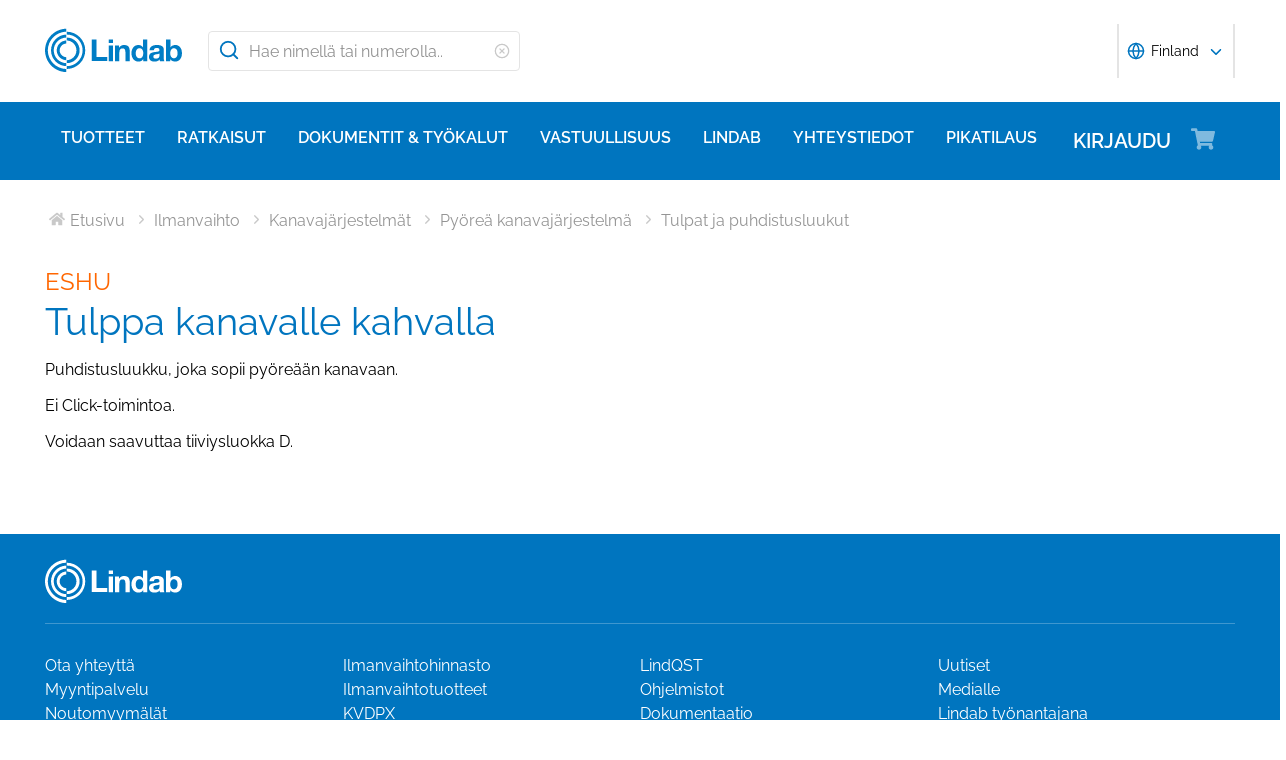

--- FILE ---
content_type: text/html; charset=utf-8
request_url: https://www.lindab.fi/Tuotteet/ilmanvaihto/kanavajarjestelmat/pyorea-kanavajarjestelma/tulpat-ja-puhdistusluukut/eshu/
body_size: 20279
content:





<!DOCTYPE html>
<html>

<head>
    <link rel="shortcut icon" href="/assets/images/favicons/favicon-32x32.png" />
    <link rel="preconnect" href="https://dc.services.visualstudio.com" crossorigin>
    <link rel="preconnect" href="https://www.googletagmanager.com" crossorigin>
    <link rel="preconnect" href="https://www.google-analytics.com" crossorigin>
    <link rel="preconnect" href="https://px.ads.linkedin.com" crossorigin>
    <link rel="preconnect" href="https://resources.mynewsdesk.com" crossorigin>
    <link rel="preconnect" href="https://track.hubspot.com" crossorigin>
    <link rel="preconnect" href="https://policy.app.cookieinformation.com" crossorigin>
    <link rel="preconnect" href="https://js.hs-scripts.com" crossorigin>
    <link rel="preconnect" href="https://snap.licdn.com" crossorigin>
    <link rel="preconnect" href="https://js.hs-banner.com" crossorigin>
    <link rel="dns-prefetch" href="https://dc.services.visualstudio.com" crossorigin>
    <link rel="dns-prefetch" href="https://www.googletagmanager.com" crossorigin>
    <link rel="dns-prefetch" href="https://www.google-analytics.com" crossorigin>
    <link rel="dns-prefetch" href="https://px.ads.linkedin.com" crossorigin>
    <link rel="dns-prefetch" href="https://resources.mynewsdesk.com" crossorigin>
    <link rel="dns-prefetch" href="https://track.hubspot.com" crossorigin>
    <link rel="dns-prefetch" href="https://policy.app.cookieinformation.com" crossorigin>
    <link rel="dns-prefetch" href="https://js.hs-scripts.com" crossorigin>
    <link rel="dns-prefetch" href="https://snap.licdn.com" crossorigin>
    <link rel="dns-prefetch" href="https://js.hs-banner.com" crossorigin>
    <meta name="theme-color" content="#007DC5">
    <meta name="viewport" content="width=device-width, initial-scale=1, shrink-to-fit=no">

    <title>ESHU - Tulppa kanavalle kahvalla</title>
    <meta name="description" content="ESHU, tulppa kanavalle" />
    <meta name="keywords" content="ESHU, tulppa kanavalle, TUTL" />

    
    <meta property="og:title" content="" />
    <meta property="og:type" content="website" />
    <meta property="og:url" content="https://www.lindab.fi" />
    <meta property="og:image" content="" />
    <meta property="og:site_name" />
    <meta property="og:description" content="" />

    



        <link rel="stylesheet" href="/assets/static/css/vendors~main.94757c73.chunk.css">
        <link rel="stylesheet" href="/assets/static/css/main.b3f7d478.css">

    <style data-styled="diThuF caBGjA hQAlAk bJiSbj hEOXCv fmQzRD cZIrWQ jBDjbk drMTcF FeNJC dHxEUG flCWgr UvEfT lbzEEv bPghNW gvfrKb WJQnu MiYuG kqconU kgKoeY cTjflO kiWvCu ekWqwC jAVupL kAFRXS cAUyZE FxKtR hbOhLl lbwPlV bzAyIP flvPZH ikpWBc GykKk kbMvmX fcYrch bKnFBJ gPgRoq izBlmn ePhvkx dXfyJH fsQdfu czVRed fJpkvc TcHCR cgvaGU ktFNT jAIcMk coyAGr hWCXzu zKUt bXlvxw bljPLo bPqvcs hFXIVI bxGHwg cDQhWN kzpXKv gnDeOL dEWHPw jzNIZL eiFpTw eTaEAK gyLiuV cmOwwa iHOEWx iEUtvf kcUQJI hQNShu gwLgEU ihGBxf jjLgOO lkiNrl jvKwEK" data-styled-version="4.4.1">
/* sc-component-id: sc-bdVaJa */
.hQAlAk{margin:0 auto;max-width:1190px;} @media (max-width:1190px){.hQAlAk{margin:0 8rem;}} @media (max-width:1220px){.hQAlAk{margin:0 2.4rem;}} @media (max-width:767px){.hQAlAk{margin:0 1.6rem;}}
/* sc-component-id: sc-kEYyzF */
.lbwPlV h1{color:#0075BF;font-weight:400;font-size:4.8rem;line-height:5.6rem;margin-bottom:2rem;} @media (max-width:767px){.lbwPlV h1{font-size:3.2rem;line-height:4rem;margin-bottom:1.6rem;}} .lbwPlV h2{color:#0075BF;font-weight:400;font-size:3.2rem;line-height:4rem;margin-bottom:1.8rem;} @media (max-width:767px){.lbwPlV h2{font-size:2.4rem;line-height:3.2rem;margin-bottom:1.6rem;}} .lbwPlV h3{color:#0075BF;font-weight:500;font-size:2.4rem;line-height:3.2rem;margin-bottom:1.8rem;} @media (max-width:767px){.lbwPlV h3{font-size:1.8rem;line-height:2.4rem;margin-bottom:1.6rem;}} .lbwPlV h4{color:#0075BF;font-weight:500;font-size:1.8rem;line-height:2.4rem;margin-bottom:1.6rem;} .lbwPlV h5{color:#0075BF;font-weight:500;font-size:1.6rem;line-height:2.4rem;margin-bottom:1.6rem;} .lbwPlV p{font-family:raleway,sans-serif;font-size:1.6rem;line-height:2.4rem;margin-bottom:1.2rem;margin-top:1.6rem;font-weight:400;} @media (max-width:767px){.lbwPlV p{font-size:1.4rem;line-height:2rem;}} .lbwPlV p strong,.lbwPlV p b{font-weight:600;} .lbwPlV p strong a,.lbwPlV p b a{font-weight:600;} .lbwPlV .align-left{float:left;margin:1.6rem 1.6rem 1.6rem 0;} .lbwPlV .align-right{float:right;margin:1.6rem 0 1.6rem 1.6rem;} .lbwPlV .align-center{display:block;margin:1.6rem auto;} .lbwPlV a{font-family:raleway,sans-serif;font-size:1.6rem;line-height:2.4rem;margin-bottom:1.2rem;margin-top:1.6rem;font-weight:400;color:#0075BF;-webkit-text-decoration:none;text-decoration:none;} @media (max-width:767px){.lbwPlV a{font-size:1.4rem;line-height:2rem;}} .lbwPlV a:hover{-webkit-text-decoration:underline;text-decoration:underline;} .lbwPlV .youtube-wrapper{position:relative;padding-bottom:56.25%;height:0;} .lbwPlV .youtube-wrapper > iframe{position:absolute;top:0;left:0;width:100%;height:100%;} .lbwPlV img{max-width:100%;}
/* sc-component-id: sc-hzDkRC */
.bljPLo{font-family:raleway,sans-serif;font-size:1.6rem;line-height:2.4rem;margin-bottom:1.2rem;margin-top:1.6rem;font-weight:400;border-collapse:collapse;width:100%;margin-bottom:2.4rem;} @media (max-width:767px){.bljPLo{font-size:1.4rem;line-height:2rem;}}
/* sc-component-id: sc-eTuwsz */
.bXlvxw > form,.bXlvxw > form > *{padding:0.8rem;} .bXlvxw > form p,.bXlvxw > form > * p,.bXlvxw > form span,.bXlvxw > form > * span,.bXlvxw > form legend,.bXlvxw > form > * legend{font-family:raleway,sans-serif;font-size:1.6rem;line-height:2.4rem;margin-bottom:1.2rem;margin-top:1.6rem;font-weight:400;} @media (max-width:767px){.bXlvxw > form p,.bXlvxw > form > * p,.bXlvxw > form span,.bXlvxw > form > * span,.bXlvxw > form legend,.bXlvxw > form > * legend{font-size:1.4rem;line-height:2rem;}} .bXlvxw > form label,.bXlvxw > form > * label,.bXlvxw > form label > span,.bXlvxw > form > * label > span{color:#0075BF;font-weight:600;font-size:1.6rem;line-height:2.4rem;margin-bottom:1.6rem;width:auto;display:inline-block;font-weight:700;font-family:raleway,sans-serif;margin-bottom:0.8rem;position:relative;} .bXlvxw > form label display > svg,.bXlvxw > form > * label display > svg,.bXlvxw > form label > span display > svg,.bXlvxw > form > * label > span display > svg{color:#949494;margin-left:0.8rem;} .bXlvxw > form label:hover div,.bXlvxw > form > * label:hover div,.bXlvxw > form label > span:hover div,.bXlvxw > form > * label > span:hover div{visibility:visible;} .bXlvxw > form label:first-child,.bXlvxw > form > * label:first-child,.bXlvxw > form label > span:first-child,.bXlvxw > form > * label > span:first-child{margin-top:0;} .bXlvxw > form ul,.bXlvxw > form > * ul,.bXlvxw > form ol,.bXlvxw > form > * ol{list-style:none;padding:0;} .bXlvxw > form li,.bXlvxw > form > * li{-webkit-text-decoration:none;text-decoration:none;list-style:none;} .bXlvxw > form textarea,.bXlvxw > form > * textarea{width:100%;height:10rem;padding:0.8rem;border:0.1rem solid #E4E4E4;border-radius:0.4rem;font-family:raleway,sans-serif;font-size:1.6rem;line-height:2.4rem;} .bXlvxw > form select,.bXlvxw > form > * select,.bXlvxw > form input[type='email'],.bXlvxw > form > * input[type='email'],.bXlvxw > form input[type='text'],.bXlvxw > form > * input[type='text'],.bXlvxw > form input[type='number'],.bXlvxw > form > * input[type='number']{padding:0.8rem 1.6rem;border:0.1rem solid #E4E4E4;border-radius:0.4rem;font-family:raleway,sans-serif;font-size:1.6rem;line-height:2.4rem;width:100%;} @media (max-width:1150px){.bXlvxw > form select,.bXlvxw > form > * select,.bXlvxw > form input[type='email'],.bXlvxw > form > * input[type='email'],.bXlvxw > form input[type='text'],.bXlvxw > form > * input[type='text'],.bXlvxw > form input[type='number'],.bXlvxw > form > * input[type='number']{font-size:1.4rem;height:3.2rem;}} .bXlvxw > form select:-moz-read-only,.bXlvxw > form > * select:-moz-read-only,.bXlvxw > form input[type='email']:-moz-read-only,.bXlvxw > form > * input[type='email']:-moz-read-only,.bXlvxw > form input[type='text']:-moz-read-only,.bXlvxw > form > * input[type='text']:-moz-read-only,.bXlvxw > form input[type='number']:-moz-read-only,.bXlvxw > form > * input[type='number']:-moz-read-only,.bXlvxw > form select:disabled,.bXlvxw > form > * select:disabled,.bXlvxw > form input[type='email']:disabled,.bXlvxw > form > * input[type='email']:disabled,.bXlvxw > form input[type='text']:disabled,.bXlvxw > form > * input[type='text']:disabled,.bXlvxw > form input[type='number']:disabled,.bXlvxw > form > * input[type='number']:disabled{background-color:#F6F6F6;} .bXlvxw > form select:read-only,.bXlvxw > form > * select:read-only,.bXlvxw > form input[type='email']:read-only,.bXlvxw > form > * input[type='email']:read-only,.bXlvxw > form input[type='text']:read-only,.bXlvxw > form > * input[type='text']:read-only,.bXlvxw > form input[type='number']:read-only,.bXlvxw > form > * input[type='number']:read-only,.bXlvxw > form select:disabled,.bXlvxw > form > * select:disabled,.bXlvxw > form input[type='email']:disabled,.bXlvxw > form > * input[type='email']:disabled,.bXlvxw > form input[type='text']:disabled,.bXlvxw > form > * input[type='text']:disabled,.bXlvxw > form input[type='number']:disabled,.bXlvxw > form > * input[type='number']:disabled{background-color:#F6F6F6;} .bXlvxw > form select:invalid,.bXlvxw > form > * select:invalid,.bXlvxw > form input[type='email']:invalid,.bXlvxw > form > * input[type='email']:invalid,.bXlvxw > form input[type='text']:invalid,.bXlvxw > form > * input[type='text']:invalid,.bXlvxw > form input[type='number']:invalid,.bXlvxw > form > * input[type='number']:invalid{border-color:#E4E4E4;} .bXlvxw > form select:valid,.bXlvxw > form > * select:valid,.bXlvxw > form input[type='email']:valid,.bXlvxw > form > * input[type='email']:valid,.bXlvxw > form input[type='text']:valid,.bXlvxw > form > * input[type='text']:valid,.bXlvxw > form input[type='number']:valid,.bXlvxw > form > * input[type='number']:valid{border-color:#E4E4E4;} .bXlvxw > form select::-webkit-input-placeholder,.bXlvxw > form > * select::-webkit-input-placeholder,.bXlvxw > form input[type='email']::-webkit-input-placeholder,.bXlvxw > form > * input[type='email']::-webkit-input-placeholder,.bXlvxw > form input[type='text']::-webkit-input-placeholder,.bXlvxw > form > * input[type='text']::-webkit-input-placeholder,.bXlvxw > form input[type='number']::-webkit-input-placeholder,.bXlvxw > form > * input[type='number']::-webkit-input-placeholder{color:#919191;} .bXlvxw > form select::-moz-placeholder,.bXlvxw > form > * select::-moz-placeholder,.bXlvxw > form input[type='email']::-moz-placeholder,.bXlvxw > form > * input[type='email']::-moz-placeholder,.bXlvxw > form input[type='text']::-moz-placeholder,.bXlvxw > form > * input[type='text']::-moz-placeholder,.bXlvxw > form input[type='number']::-moz-placeholder,.bXlvxw > form > * input[type='number']::-moz-placeholder{color:#919191;} .bXlvxw > form select:-ms-input-placeholder,.bXlvxw > form > * select:-ms-input-placeholder,.bXlvxw > form input[type='email']:-ms-input-placeholder,.bXlvxw > form > * input[type='email']:-ms-input-placeholder,.bXlvxw > form input[type='text']:-ms-input-placeholder,.bXlvxw > form > * input[type='text']:-ms-input-placeholder,.bXlvxw > form input[type='number']:-ms-input-placeholder,.bXlvxw > form > * input[type='number']:-ms-input-placeholder{color:#919191;} .bXlvxw > form select::placeholder,.bXlvxw > form > * select::placeholder,.bXlvxw > form input[type='email']::placeholder,.bXlvxw > form > * input[type='email']::placeholder,.bXlvxw > form input[type='text']::placeholder,.bXlvxw > form > * input[type='text']::placeholder,.bXlvxw > form input[type='number']::placeholder,.bXlvxw > form > * input[type='number']::placeholder{color:#919191;} .bXlvxw > form select,.bXlvxw > form > * select{background-color:#ffffff !important;} .bXlvxw > form input[type='submit'],.bXlvxw > form > * input[type='submit']{color:#ffffff;font-weight:700;vertical-align:middle;text-align:center;padding:0.8rem 1.2rem;display:inline-block;border-radius:0.5rem;text-transform:uppercase;-webkit-transition:background-color 0.4s ease-out,border-color 0.4s ease-out;transition:background-color 0.4s ease-out,border-color 0.4s ease-out;cursor:pointer;-webkit-text-decoration:none;text-decoration:none;font-size:1.6rem;line-height:2.4rem;color:#ffffff;background-color:#0075BF;border:0.2rem solid #ffffff;font-family:raleway,sans-serif;padding:0.8rem 1.2rem;font-size:1.6rem;} .bXlvxw > form input[type='submit'] svg,.bXlvxw > form > * input[type='submit'] svg{color:inherit;font-size:2rem;vertical-align:sub;margin-left:1rem;} @media (max-width:767px){.bXlvxw > form input[type='submit'],.bXlvxw > form > * input[type='submit']{font-size:1.3rem;line-height:2rem;padding:0.2rem 0.6rem;}.bXlvxw > form input[type='submit'] svg,.bXlvxw > form > * input[type='submit'] svg{font-size:1.6rem;}} .bXlvxw > form .hs-form-checkbox,.bXlvxw > form > * .hs-form-checkbox,.bXlvxw > form .hs-form-booleancheckbox,.bXlvxw > form > * .hs-form-booleancheckbox{display:inline-block;} .bXlvxw > form .hs-form-checkbox > label > input[type='checkbox'],.bXlvxw > form > * .hs-form-checkbox > label > input[type='checkbox'],.bXlvxw > form .hs-form-booleancheckbox > label > input[type='checkbox'],.bXlvxw > form > * .hs-form-booleancheckbox > label > input[type='checkbox']{border-color:white;position:relative;width:2rem;margin-right:0.8rem;} .bXlvxw > form .hs-form-checkbox > label > input[type='checkbox']:before,.bXlvxw > form > * .hs-form-checkbox > label > input[type='checkbox']:before,.bXlvxw > form .hs-form-booleancheckbox > label > input[type='checkbox']:before,.bXlvxw > form > * .hs-form-booleancheckbox > label > input[type='checkbox']:before{display:block;position:absolute;top:50%;left:50%;-webkit-transform:translate(-50%,-50%);-ms-transform:translate(-50%,-50%);transform:translate(-50%,-50%);content:' ';background-image:url(/assets/static/media/square.8c2fd5ee.svg);background-color:white;background-size:2rem 2rem;height:2rem;width:2rem;color:#949494;opacity:1;cursor:pointer;} .bXlvxw > form .hs-form-checkbox > label > input:checked[type='checkbox']:before,.bXlvxw > form > * .hs-form-checkbox > label > input:checked[type='checkbox']:before,.bXlvxw > form .hs-form-booleancheckbox > label > input:checked[type='checkbox']:before,.bXlvxw > form > * .hs-form-booleancheckbox > label > input:checked[type='checkbox']:before{background-image:url(/assets/static/media/check-square.6ffba6b5.svg);} .bXlvxw > form .hs-form-checkbox > label > span,.bXlvxw > form > * .hs-form-checkbox > label > span,.bXlvxw > form .hs-form-booleancheckbox > label > span,.bXlvxw > form > * .hs-form-booleancheckbox > label > span{display:block;float:left;margin:0;} .bXlvxw > form .hs-form-checkbox,.bXlvxw > form > * .hs-form-checkbox{display:block;} .bXlvxw > form .hs-form-checkbox > label > input,.bXlvxw > form > * .hs-form-checkbox > label > input{float:left;} .bXlvxw > form .hs-form-booleancheckbox-display,.bXlvxw > form > * .hs-form-booleancheckbox-display{display:-webkit-box;display:-webkit-flex;display:-ms-flexbox;display:flex;} .bXlvxw > form .hs-form-radio-display > input[type='radio'],.bXlvxw > form > * .hs-form-radio-display > input[type='radio']{border-color:white;position:relative;float:left;width:2rem;margin-right:0.8rem;} .bXlvxw > form .hs-form-radio-display > input[type='radio']:before,.bXlvxw > form > * .hs-form-radio-display > input[type='radio']:before{display:block;content:' ';background-image:url(/assets/static/media/circle.aeb8a724.svg);background-size:2rem 2rem;background-color:white;top:50%;left:50%;-webkit-transform:translate(-50%,-50%);-ms-transform:translate(-50%,-50%);transform:translate(-50%,-50%);position:absolute;height:2rem;width:2rem;color:#949494;opacity:1;cursor:pointer;} .bXlvxw > form .hs-form-radio-display > input:checked[type='radio']:before,.bXlvxw > form > * .hs-form-radio-display > input:checked[type='radio']:before{background-image:url(/assets/static/media/check-circle.fc206c2b.svg);} .bXlvxw > form .hs-form-radio-display > span,.bXlvxw > form > * .hs-form-radio-display > span{display:block;float:left;margin:0;} .bXlvxw > form .hs-form-required,.bXlvxw > form > * .hs-form-required{margin-top:0;color:#949494;} .bXlvxw > form .hs-error-msgs > li > label,.bXlvxw > form > * .hs-error-msgs > li > label{color:#D0021B;} .bXlvxw > form .hs-error-msgs > li a,.bXlvxw > form > * .hs-error-msgs > li a{color:#0075BF;-webkit-text-decoration:none;text-decoration:none;} .bXlvxw > form .hs-error-msgs > li a:hover,.bXlvxw > form > * .hs-error-msgs > li a:hover{-webkit-text-decoration:underline;text-decoration:underline;} .bXlvxw .submitted-message{font-family:raleway,sans-serif;font-size:1.6rem;line-height:2.4rem;margin-bottom:1.2rem;margin-top:1.6rem;font-weight:400;padding:0 0.8rem;} @media (max-width:767px){.bXlvxw .submitted-message{font-size:1.4rem;line-height:2rem;}} .bXlvxw .hs-richtext a{color:#0075BF;-webkit-text-decoration:none;text-decoration:none;} .bXlvxw .hs-richtext a:hover{-webkit-text-decoration:underline;text-decoration:underline;}
/* sc-component-id: sc-iQNlJl */
.dXfyJH{list-style:none;display:-webkit-box;display:-webkit-flex;display:-ms-flexbox;display:flex;padding:0;margin:2.4rem 0 0 0;} .dXfyJH:last-child:after{content:'';} @media (max-width:1010px){.dXfyJH{margin:0;}} @media (max-width:767px){.dXfyJH{padding:1rem 0;}}
/* sc-component-id: sc-bsbRJL */
.fsQdfu{display:-webkit-box;display:-webkit-flex;display:-ms-flexbox;display:flex;-webkit-align-items:center;-webkit-box-align:center;-ms-flex-align:center;align-items:center;padding-left:0.4rem;color:#C9C9C9;} @media (max-width:767px){.fsQdfu{display:none;}.fsQdfu:last-of-type{display:-webkit-box;display:-webkit-flex;display:-ms-flexbox;display:flex;-webkit-align-items:center;-webkit-box-align:center;-ms-flex-align:center;align-items:center;}.fsQdfu:last-of-type svg{margin-left:0;}}
/* sc-component-id: sc-hZSUBg */
.cgvaGU{font-size:1.5rem;vertical-align:middle;margin:0 0.5rem;} @media (max-width:767px){.cgvaGU{display:none;}}
/* sc-component-id: sc-cMhqgX */
.czVRed{font-size:1.6rem;color:#949494;opacity:0.5;vertical-align:middle;margin-right:0.5rem;}
/* sc-component-id: sc-iuJeZd */
.ktFNT{display:none;} @media (max-width:767px){.ktFNT{display:inline-block;font-size:1.5rem;vertical-align:middle;margin:0 0.5rem;}}
/* sc-component-id: sc-esOvli */
.fJpkvc{-webkit-text-decoration:none;text-decoration:none;} .fJpkvc:hover{-webkit-text-decoration:underline;text-decoration:underline;} .fJpkvc:active{-webkit-text-decoration:underline;text-decoration:underline;}
/* sc-component-id: sc-cmthru */
.TcHCR{display:inline-block;font-size:1.6rem;color:#2A2A2A;opacity:0.5;}
/* sc-component-id: sc-ebFjAB */
.jAIcMk{display:-webkit-box;display:-webkit-flex;display:-ms-flexbox;display:flex;margin-bottom:4rem;} @media (max-width:767px){.jAIcMk{display:block;margin-bottom:1.6rem;}}
/* sc-component-id: sc-jKVCRD */
.hWCXzu{width:100%;padding-right:3.2rem;} @media (max-width:767px){.hWCXzu{width:100%;padding:0;}}
/* sc-component-id: sc-kaNhvL */
.coyAGr{width:50%;padding-right:3.2rem;position:relative;} @media (max-width:767px){.coyAGr{width:100%;padding:0;margin-top:inherit;}}
/* sc-component-id: sc-LKuAh */
.bPqvcs{width:50%;padding-top:7.2rem;} @media (max-width:767px){.bPqvcs{display:none;}}
/* sc-component-id: sc-iBEsjs */
@media (max-width:767px){.zKUt{margin:0;}}
/* sc-component-id: sc-clNaTc */
.bxGHwg{display:-webkit-box;display:-webkit-flex;display:-ms-flexbox;display:flex;padding:0.1rem 0;position:relative;} .bxGHwg::before{display:inline-block;position:absolute;content:'';height:0.1rem;width:100%;background-color:#C9C9C9;top:1.3rem;}
/* sc-component-id: sc-etwtAo */
.cDQhWN{margin:0 auto;z-index:100;padding:0 1rem;background:#ffffff;}
/* sc-component-id: sc-jXQZqI */
.kzpXKv{font-family:raleway,sans-serif;font-size:1.6rem;line-height:2.4rem;margin-bottom:1.2rem;margin-top:1.6rem;font-weight:400;font-weight:300;margin:0 0.2rem 0 0;color:#0075BF;display:inline-block;} @media (max-width:767px){.kzpXKv{font-size:1.4rem;line-height:2rem;}}
/* sc-component-id: sc-iGPElx */
.gnDeOL{vertical-align:middle;color:#0075BF;font-size:1.6rem;}
/* sc-component-id: sc-hgHYgh */
.hFXIVI{-webkit-text-decoration:none;text-decoration:none;} .hFXIVI:hover .sc-jXQZqI{-webkit-text-decoration:underline;text-decoration:underline;}
/* sc-component-id: sc-eInJlc */
.ePhvkx{font-size:2.4rem;position:relative;opacity:0.5;margin-right:2rem;}
/* sc-component-id: sc-fCPvlr */
.dEWHPw{z-index:9999;} .dEWHPw > div{font-family:raleway,sans-serif !important;z-index:9999;}
/* sc-component-id: sc-hAXbOi */
.diThuF{max-width:144rem;margin:0 auto;} .diThuF > div{overflow:visible;} @media (min-width:768px){.diThuF{box-shadow:0 0 8px 0 rgba(42,42,42,0.2),0 0 8px 0 rgba(42,42,42,0.2);}}
/* sc-component-id: sc-cCVOAp */
@media (max-width:767px){.caBGjA{border-bottom:0.2rem solid #0075BF;}}
/* sc-component-id: sc-cfWELz */
.fmQzRD{margin-right:1.6rem;} @media (max-width:767px){.fmQzRD{padding-top:0;}}
/* sc-component-id: sc-kAdXeD */
.cZIrWQ{max-width:inherit;} @media (max-width:767px){.cZIrWQ{height:3.2rem;width:9.8rem;}}
/* sc-component-id: sc-hCaUpS */
.bJiSbj{display:-webkit-box;display:-webkit-flex;display:-ms-flexbox;display:flex;position:relative;-webkit-box-pack:justify;-webkit-justify-content:space-between;-ms-flex-pack:justify;justify-content:space-between;padding:2.4rem 0;} @media (max-width:767px){.bJiSbj{padding:1.6rem 0 0.8rem 0;}}
/* sc-component-id: sc-bvTASY */
.hEOXCv{display:-webkit-box;display:-webkit-flex;display:-ms-flexbox;display:flex;width:40%;-webkit-align-items:center;-webkit-box-align:center;-ms-flex-align:center;align-items:center;} @media (max-width:767px){.hEOXCv{width:100%;-webkit-flex-wrap:wrap;-ms-flex-wrap:wrap;flex-wrap:wrap;position:relative;}}
/* sc-component-id: sc-koErNt */
.kbMvmX{-webkit-align-items:center;-webkit-box-align:center;-ms-flex-align:center;align-items:center;} .kbMvmX > div{margin-left:2.4rem;}
/* sc-component-id: sc-gJqsIT */
.bKnFBJ{position:relative;-webkit-box-pack:justify;-webkit-justify-content:space-between;-ms-flex-pack:justify;justify-content:space-between;max-width:119rem;margin:0 auto;}
/* sc-component-id: sc-kDhYZr */
.gPgRoq{-webkit-text-decoration:none;text-decoration:none;display:inline-block;padding:2.4rem 1.6rem;color:#ffffff;font-weight:600;text-transform:uppercase;font-size:2rem;margin-right:4.8rem;position:relative;margin-left:auto;} @media (max-width:1190px){.gPgRoq{margin-right:5.6rem;}} .gPgRoq:hover{-webkit-text-decoration:underline;text-decoration:underline;}
/* sc-component-id: sc-sPYgB */
.izBlmn{position:absolute;right:0;top:2rem;} @media (max-width:1190px){.izBlmn{right:2rem;}} @media screen and (min-width:770px) and (max-width:1024px){.izBlmn{top:2.1rem;}}
/* sc-component-id: sc-jhaWeW */
.jBDjbk{position:absolute;}
/* sc-component-id: sc-bSbAYC */
.kgKoeY{padding-top:0;background-color:#ffffff;position:absolute;z-index:200;left:50%;-webkit-transform:translateX(-50%);-ms-transform:translateX(-50%);transform:translateX(-50%);top:7.8rem;height:0;min-height:0;overflow:hidden;} @media (max-width:1150px){.kgKoeY{top:7.8rem;}} @media (max-width:768px){.kgKoeY{top:7.8rem;}}
/* sc-component-id: sc-cFlXAS */
.fcYrch{background-color:#0075BF;position:relative;width:100%;}
/* sc-component-id: sc-iHhHRJ */
.UvEfT{position:relative;width:100%;}
/* sc-component-id: sc-kqlzXE */
.gvfrKb{background-color:transparent;border:none;position:absolute;left:0;padding:0.8rem 1rem;} .gvfrKb svg{display:block;font-size:2.2rem;color:#0075BF;} @media (max-width:1150px){.gvfrKb svg{font-size:1.6rem;}} @media (min-width:768px) and (max-width:1150px){.gvfrKb{top:0rem;}}
/* sc-component-id: sc-OxbzP */
.WJQnu{background-color:transparent;border:none;position:absolute;left:0;padding:0.8rem 1rem;right:0;left:auto;line-height:3.4rem;height:100%;} .WJQnu svg{display:block;font-size:2.2rem;color:#0075BF;} @media (max-width:1150px){.WJQnu svg{font-size:1.6rem;}} @media (min-width:768px) and (max-width:1150px){.WJQnu{top:0rem;}} .WJQnu svg{display:block;font-size:1.6rem;color:#C9C9C9;} @media (max-width:1150px){.WJQnu{line-height:2.4rem;right:0;}}
/* sc-component-id: sc-lnrBVv */
.lbzEEv{border:0;-webkit-clip:rect(0 0 0 0);clip:rect(0 0 0 0);height:0.1rem;margin:-0.1rem;overflow:hidden;padding:0;position:absolute;width:0.1rem;}
/* sc-component-id: sc-bYnzgO */
.bPghNW{padding:0.8rem 1.6rem;border:0.1rem solid #E4E4E4;border-radius:0.4rem;font-family:raleway,sans-serif;font-size:1.6rem;line-height:2.4rem;width:100%;height:4rem;padding:0.8rem 2.4rem 0.8rem 4rem;width:31.2rem;} @media (max-width:1150px){.bPghNW{font-size:1.4rem;height:3.2rem;}} .bPghNW:-moz-read-only,.bPghNW:disabled{background-color:#F6F6F6;} .bPghNW:read-only,.bPghNW:disabled{background-color:#F6F6F6;} .bPghNW:invalid{border-color:#E4E4E4;} .bPghNW:valid{border-color:#E4E4E4;} .bPghNW::-webkit-input-placeholder{color:#919191;} .bPghNW::-moz-placeholder{color:#919191;} .bPghNW:-ms-input-placeholder{color:#919191;} .bPghNW::placeholder{color:#919191;} @media (max-width:767px){.bPghNW{max-width:100%;padding:0.8rem 4.8rem 0.8rem 4rem;width:100%;}}
/* sc-component-id: sc-cPuPxo */
.flCWgr{position:relative;display:block;} @media (max-width:767px){.flCWgr{min-width:100%;margin-top:0.8rem;}}
/* sc-component-id: sc-hvvHee */
.MiYuG{padding:0.8rem;position:absolute;border-left:0.1rem solid #E4E4E4;border-right:0.1rem solid #E4E4E4;border-bottom:0.2rem solid #0075BF;margin-top:0;z-index:900;background-color:#ffffff;list-style:none;visibility:hidden;} @media (max-width:767px){.MiYuG{min-width:100%;}} @media (min-width:768px) and (max-width:1150px){.MiYuG{width:45.1rem;}} @media (min-width:1011px){.MiYuG{width:31.2rem;}}
/* sc-component-id: sc-dBAPYN */
.kqconU{color:#2A2A2A;font-size:1.3rem;line-height:1.3rem;display:block;font-size:1.3rem;text-align:center;margin-top:0.8rem;}
/* sc-component-id: sc-dwztqd */
.FeNJC{color:#0075BF;font-size:3.2rem;} @media (max-width:767px){.FeNJC{display:inline-block;font-size:2.4rem;}}
/* sc-component-id: sc-jHXLhC */
.drMTcF{-webkit-text-decoration:none;text-decoration:none;}
/* sc-component-id: sc-bOCYYb */
.dHxEUG{border:0;-webkit-clip:rect(0 0 0 0);clip:rect(0 0 0 0);height:0.1rem;margin:-0.1rem;overflow:hidden;padding:0;position:absolute;width:0.1rem;}
/* sc-component-id: sc-iFUGim */
.cTjflO{width:101vw;background-color:#0075BF;list-style:none;}
/* sc-component-id: sc-cNQqM */
.kiWvCu{font-weight:300;font-size:1.6rem;max-height:8rem;line-height:4rem;background-color:#0075BF;color:#ffffff;font-weight:700;border-bottom:0.2rem solid #ffffff;padding:0 1.6rem;} .kiWvCu > a{color:white;-webkit-text-decoration:none;text-decoration:none;font-weight:400;} .kiWvCu > p{color:white;-webkit-text-decoration:none;text-decoration:none;margin:0;display:inline-block;font-weight:400;}
/* sc-component-id: sc-clBsIJ */
.jAVupL{background-color:#F6F6F6;padding:0 1.6rem;padding-bottom:0;height:0;visibility:hidden;}
/* sc-component-id: sc-eMRERa */
.bzAyIP{background-color:#F6F6F6;padding-left:1.6rem;height:0;visibility:hidden;}
/* sc-component-id: sc-eqPNPO */
.kAFRXS{font-weight:300;font-size:1.6rem;max-height:8rem;line-height:4rem;color:#2A2A2A;font-weight:600;border-bottom:0 solid #E4E4E4;display:-webkit-box;display:-webkit-flex;display:-ms-flexbox;display:flex;} .kAFRXS > a{color:#2A2A2A;-webkit-text-decoration:none;text-decoration:none;font-weight:400;} .kAFRXS > p{color:#2A2A2A;-webkit-text-decoration:none;text-decoration:none;font-weight:400;margin:0;}.cAUyZE{font-weight:300;font-size:1.6rem;max-height:8rem;line-height:4rem;color:#2A2A2A;font-weight:400;border-bottom:0.1rem solid #E4E4E4;display:-webkit-box;display:-webkit-flex;display:-ms-flexbox;display:flex;} .cAUyZE > a{color:#2A2A2A;-webkit-text-decoration:none;text-decoration:none;font-weight:400;} .cAUyZE > p{color:#2A2A2A;-webkit-text-decoration:none;text-decoration:none;font-weight:400;margin:0;}.FxKtR{font-weight:300;font-size:1.6rem;max-height:8rem;line-height:4rem;color:#2A2A2A;font-weight:400;border-bottom:0 solid #E4E4E4;display:-webkit-box;display:-webkit-flex;display:-ms-flexbox;display:flex;} .FxKtR > a{color:#2A2A2A;-webkit-text-decoration:none;text-decoration:none;font-weight:400;} .FxKtR > p{color:#2A2A2A;-webkit-text-decoration:none;text-decoration:none;font-weight:400;margin:0;}.hbOhLl{font-weight:300;font-size:1.6rem;max-height:8rem;line-height:4rem;color:#2A2A2A;font-weight:600;border-bottom:0.1rem solid #E4E4E4;display:-webkit-box;display:-webkit-flex;display:-ms-flexbox;display:flex;} .hbOhLl > a{color:#2A2A2A;-webkit-text-decoration:none;text-decoration:none;font-weight:400;} .hbOhLl > p{color:#2A2A2A;-webkit-text-decoration:none;text-decoration:none;font-weight:400;margin:0;}
/* sc-component-id: sc-ileJJU */
.ekWqwC{color:rgba(201,201,201,0.8);position:absolute;right:2.4rem;margin:1.2rem 0;}
/* sc-component-id: sc-fdQOMr */
.flvPZH{color:rgba(201,201,201,0.8);position:absolute;right:2.4rem;margin:1rem 0;}
/* sc-component-id: sc-fAJaQT */
.ikpWBc{color:#0075BF;margin-right:0.8rem;position:absolute;display:inline-block;width:1.8rem;top:50%;-webkit-transform:translateY(-50%);-ms-transform:translateY(-50%);transform:translateY(-50%);} @media (max-width:1150px){.ikpWBc{top:0.4rem;left:1rem;position:relative;-webkit-transform:none;-ms-transform:none;transform:none;}}
/* sc-component-id: sc-dPPMrM */
.GykKk{position:relative;top:1.6rem;margin-left:0.8rem;display:inline-block;-webkit-transform:translateY(-50%);-ms-transform:translateY(-50%);transform:translateY(-50%);width:1.8rem;color:#0075BF;}
/* sc-component-id: sc-dlyikq */
.jzNIZL{max-width:144rem;margin:0 auto;box-shadow:0 9px 0px 0px var(--site-bg-color), 0 -9px 0px 0px var(--site-bg-color),0 0 8px 0 rgba(42,42,42,0.2), 0 0 8px 0 rgba(42,42,42,0.2);}
/* sc-component-id: sc-glUWqk */
.iHOEWx{display:-webkit-box;display:-webkit-flex;display:-ms-flexbox;display:flex;-webkit-box-pack:justify;-webkit-justify-content:space-between;-ms-flex-pack:justify;justify-content:space-between;margin:0.8rem 0;text-align:center;} @media (max-width:767px){.iHOEWx{display:block;margin:0 4rem;}}
/* sc-component-id: sc-fFTYTi */
.eTaEAK{width:100%;display:-webkit-box;display:-webkit-flex;display:-ms-flexbox;display:flex;margin:3.2rem 0;position:relative;} .eTaEAK::before{content:' ';display:inline-block;position:absolute;top:-1.5rem;width:100%;height:0.1rem;opacity:0.25;background-color:#ffffff;} @media (max-width:767px){.eTaEAK{display:block;}}
/* sc-component-id: sc-bTiqRo */
.gyLiuV{width:25%;display:inline-block;} @media (max-width:767px){.gyLiuV{width:100%;padding:1.2rem 0;}}
/* sc-component-id: sc-gFXMyG */
.eiFpTw{margin-top:2.4rem;max-height:48px;}
/* sc-component-id: sc-gQNndl */
.kcUQJI{font-family:raleway,sans-serif;font-size:1.4rem;line-height:2.4rem;margin-bottom:1.2rem;margin-top:1.6rem;font-weight:400;color:#ffffff;margin:0;display:inline-block;} @media (max-width:767px){.kcUQJI{font-size:1.4rem;line-height:2rem;}}
/* sc-component-id: sc-RmnOB */
.hQNShu{margin:0;}
/* sc-component-id: sc-jPPmml */
.iEUtvf{display:inline-block;} @media (max-width:767px){.iEUtvf{margin:0.8rem 0;}}
/* sc-component-id: sc-bIKvTM */
.gwLgEU{color:#ffffff;font-size:2rem;margin:-0.4rem 0.4rem;opacity:0.75;} .gwLgEU:hover{opacity:1;} @media (max-width:767px){.gwLgEU{margin:0 0.4rem 0 0;}}
/* sc-component-id: sc-dNoQZL */
.ihGBxf{color:#ffffff;font-size:2rem;margin:-0.4rem 0.4rem;opacity:0.75;} .ihGBxf:hover{opacity:1;} @media (max-width:767px){.ihGBxf{margin:0 0.4rem 0 0;}}
/* sc-component-id: sc-igwadP */
.jjLgOO{color:#ffffff;font-size:2rem;margin:-0.4rem 0.4rem;opacity:0.75;} .jjLgOO:hover{opacity:1;} @media (max-width:767px){.jjLgOO{margin:0 0.4rem 0 0;}}
/* sc-component-id: sc-ckYZGd */
.lkiNrl{color:#ffffff;font-size:2rem;margin:-0.4rem 0.4rem;opacity:0.75;} .lkiNrl:hover{opacity:1;} @media (max-width:767px){.lkiNrl{margin:0 0.4rem 0 0;}}
/* sc-component-id: sc-eweMDZ */
.jvKwEK{color:#ffffff;font-size:2rem;margin:-0.4rem 0.4rem;opacity:0.75;} .jvKwEK:hover{opacity:1;} @media (max-width:767px){.jvKwEK{margin:0 0.4rem 0 0;}}
/* sc-component-id: sc-cnTzU */
.cmOwwa p{font-family:raleway,sans-serif;font-size:1.6rem;line-height:2.4rem;margin-bottom:1.2rem;margin-top:1.6rem;font-weight:400;color:#ffffff;} @media (max-width:767px){.cmOwwa p{font-size:1.4rem;line-height:2rem;}} .cmOwwa a{font-family:raleway,sans-serif;font-size:1.6rem;line-height:2.4rem;margin-bottom:1.2rem;margin-top:1.6rem;font-weight:400;-webkit-text-decoration:none;text-decoration:none;color:#ffffff;cursor:pointer;} @media (max-width:767px){.cmOwwa a{font-size:1.4rem;line-height:2rem;}} .cmOwwa a:hover{-webkit-text-decoration:underline;text-decoration:underline;} .cmOwwa ul{font-family:raleway,sans-serif;font-size:1.6rem;line-height:2.4rem;margin-bottom:1.2rem;margin-top:1.6rem;font-weight:400;color:#ffffff;list-style:none;padding:0;margin:0;} @media (max-width:767px){.cmOwwa ul{font-size:1.4rem;line-height:2rem;}} .cmOwwa ul li{margin:0.8rem 0;}</style>

<!-- Cookie consent with Google Consent Management v2 -->
<script id="CookieConsent" src="https://policy.app.cookieinformation.com/uc.js"
    data-culture="FI" data-gcm-version="2.0" type="text/javascript"></script>
<!-- Cookie Consent HHn 240902 -->

<!-- Leadoo Analytics -->
<script type="text/javascript">
	window.addEventListener('CookieInformationConsentGiven', function (event) {
		if (CookieInformation.getConsentGivenFor('cookie_cat_statistic')) {
			(function(l,a,d,y,b,u,g){u=a.createElement(d);u.async=1;u.src=y;g=a.getElementsByTagName(d)[0];
			g.parentNode.insertBefore(u,g);(l[b]=l[b]||[]).unshift(function(_){_.pageVisit();});})(window,
			document,"script","https://bot.leadoo.com/i/analytics.js?code=whrh5kic","ldanalytics");
		}
	}, false);
</script>


<script type="text/javascript" async src="" data-category-consent="cookie_cat_marketing" data-consent-src="https://bot.leadoo.com/bot/dynamic/chat.js?company=whrh5kic"></script>

<script type="text/javascript" async="" src="https://bot.leadoo.com/bot/auto.js"></script>


<!-- Global site tag (gtag.js) - Google Analytics -->
<script async src="" data-category-consent="cookie_cat_statistic" data-consent-src="https://www.googletagmanager.com/gtag/js?id=G-KSYXFJZ7XX"></script>
<script>
	window.addEventListener('CookieInformationConsentGiven', function (event) {
		if (CookieInformation.getConsentGivenFor('cookie_cat_statistic')) {
		  window.dataLayer = window.dataLayer || [];
		  function gtag(){dataLayer.push(arguments);}
		  gtag('js', new Date());

		  gtag('config', 'G-KSYXFJZ7XX'); gtag('config', 'AW-404541992'); gtag('config', 'G-LGS476KEQZ');			
		}
	}, false);
</script>

    

    




<link rel="canonical" href="https://www.lindab.fi/Tuotteet/ilmanvaihto/kanavajarjestelmat/pyorea-kanavajarjestelma/tulpat-ja-puhdistusluukut/eshu/" />





<script type="text/javascript">var appInsights=window.appInsights||function(config){function t(config){i[config]=function(){var t=arguments;i.queue.push(function(){i[config].apply(i,t)})}}var i={config:config},u=document,e=window,o="script",s="AuthenticatedUserContext",h="start",c="stop",l="Track",a=l+"Event",v=l+"Page",r,f;setTimeout(function(){var t=u.createElement(o);t.src=config.url||"https://js.monitor.azure.com/scripts/a/ai.0.js";u.getElementsByTagName(o)[0].parentNode.appendChild(t)});try{i.cookie=u.cookie}catch(y){}for(i.queue=[],r=["Event","Exception","Metric","PageView","Trace","Dependency"];r.length;)t("track"+r.pop());return t("set"+s),t("clear"+s),t(h+a),t(c+a),t(h+v),t(c+v),t("flush"),config.disableExceptionTracking||(r="onerror",t("_"+r),f=e[r],e[r]=function(config,t,u,e,o){var s=f&&f(config,t,u,e,o);return s!==!0&&i["_"+r](config,t,u,e,o),s}),i}({instrumentationKey:"541af61f-63fd-4e52-894d-e6759f5e5bb0",sdkExtension:"a"});window.appInsights=appInsights;appInsights.queue&&appInsights.queue.length===0&&appInsights.trackPageView();</script></head>

<body class="text-default">
    

    
    <div id="antiforgery"><input name="__RequestVerificationToken" type="hidden" value="iJPWynkn7b8SYhEcrQF0ChdQomdxKm-jDQaJ8CeRuc3V4yHdOOPM7Rdw5_OzCoBDmKc3G_jHoebdhJyRGfOAWIzJiY0uMIrm46cWb16WRHw1" /></div>




    







<div id="App"><div class="white"><header class="sc-hAXbOi diThuF"><a href="#main-content" accessKey="s" class="is-visuallyhidden focusable">Siirry pääsisältöön</a><div class="block overflow-hidden bg-white sc-cCVOAp caBGjA"><div class="sc-bdVaJa hQAlAk"><div class="sc-hCaUpS bJiSbj"><div class="sc-bvTASY hEOXCv"><a href="/" title="Siirry etusivulle" class="sc-cfWELz fmQzRD"><img src="/assets/static/media/logotype.223c8e47.svg" alt="Lindab Logo" class="sc-kAdXeD cZIrWQ"/></a><div style="display:none;top:0;right:0" class="sc-jhaWeW jBDjbk"><a href="/" aria-expanded="false" aria-controls="mobilenav" class="sc-jHXLhC drMTcF"><span><svg stroke="currentColor" fill="none" stroke-width="2" viewBox="0 0 24 24" stroke-linecap="round" stroke-linejoin="round" style="display:none" class="sc-dwztqd FeNJC" height="1em" width="1em" xmlns="http://www.w3.org/2000/svg"><line x1="3" y1="12" x2="21" y2="12"></line><line x1="3" y1="6" x2="21" y2="6"></line><line x1="3" y1="18" x2="21" y2="18"></line></svg><span class="sc-bOCYYb dHxEUG">Näytä valikko</span></span></a></div><div class="sc-cPuPxo flCWgr"><form method="get" class="sc-iHhHRJ UvEfT"><label for="quicksearch"><span class="sc-lnrBVv lbzEEv">Hakusana</span></label><input placeholder="Hae nimellä tai numerolla.." id="quicksearch" name="quicksearch" autoComplete="off" class="sc-VigVT sc-bYnzgO bPghNW"/><button type="submit" class="sc-kqlzXE gvfrKb"><svg stroke="currentColor" fill="none" stroke-width="2" viewBox="0 0 24 24" stroke-linecap="round" stroke-linejoin="round" height="1em" width="1em" xmlns="http://www.w3.org/2000/svg"><circle cx="11" cy="11" r="8"></circle><line x1="21" y1="21" x2="16.65" y2="16.65"></line></svg><span class="sc-lnrBVv lbzEEv">Hae sivulta</span></button><button type="button" class="sc-kqlzXE sc-OxbzP WJQnu"><svg stroke="currentColor" fill="none" stroke-width="2" viewBox="0 0 24 24" stroke-linecap="round" stroke-linejoin="round" height="1em" width="1em" xmlns="http://www.w3.org/2000/svg"><circle cx="12" cy="12" r="10"></circle><line x1="15" y1="9" x2="9" y2="15"></line><line x1="9" y1="9" x2="15" y2="15"></line></svg><span class="sc-lnrBVv lbzEEv">Clear search phrase</span></button></form><ul id="quicksearchresult" aria-live="polite" aria-hidden="true" class="sc-hvvHee MiYuG"><span class="sc-dBAPYN kqconU">Paina enter päästäksesi tarkennettuun hakuun</span></ul></div><div style="display:none" class="sc-bSbAYC kgKoeY"><nav id="mobilenav" aria-label="Mobiilipäävalikko" class="sc-iFUGim cTjflO"><div><li class="sc-cNQqM kiWvCu"><a href="/Tuotteet/" target="_self">Tuotteet</a><svg stroke="currentColor" fill="currentColor" stroke-width="0" viewBox="0 0 448 512" class="sc-ileJJU ekWqwC" height="1em" width="1em" xmlns="http://www.w3.org/2000/svg"><path d="M352 240v32c0 6.6-5.4 12-12 12h-88v88c0 6.6-5.4 12-12 12h-32c-6.6 0-12-5.4-12-12v-88h-88c-6.6 0-12-5.4-12-12v-32c0-6.6 5.4-12 12-12h88v-88c0-6.6 5.4-12 12-12h32c6.6 0 12 5.4 12 12v88h88c6.6 0 12 5.4 12 12zm96-160v352c0 26.5-21.5 48-48 48H48c-26.5 0-48-21.5-48-48V80c0-26.5 21.5-48 48-48h352c26.5 0 48 21.5 48 48zm-48 346V86c0-3.3-2.7-6-6-6H54c-3.3 0-6 2.7-6 6v340c0 3.3 2.7 6 6 6h340c3.3 0 6-2.7 6-6z"></path></svg></li><div class="sc-clBsIJ jAVupL"><div><ul><li class="sc-eqPNPO kAFRXS"><div class="font-normal"><div><div class="sc-kEYyzF lbwPlV richtext">Esittelyssä</div></div></div><svg stroke="currentColor" fill="currentColor" stroke-width="0" viewBox="0 0 448 512" class="sc-ileJJU ekWqwC" height="1em" width="1em" xmlns="http://www.w3.org/2000/svg"><path d="M352 240v32c0 6.6-5.4 12-12 12h-88v88c0 6.6-5.4 12-12 12h-32c-6.6 0-12-5.4-12-12v-88h-88c-6.6 0-12-5.4-12-12v-32c0-6.6 5.4-12 12-12h88v-88c0-6.6 5.4-12 12-12h32c6.6 0 12 5.4 12 12v88h88c6.6 0 12 5.4 12 12zm96-160v352c0 26.5-21.5 48-48 48H48c-26.5 0-48-21.5-48-48V80c0-26.5 21.5-48 48-48h352c26.5 0 48 21.5 48 48zm-48 346V86c0-3.3-2.7-6-6-6H54c-3.3 0-6 2.7-6 6v340c0 3.3 2.7 6 6 6h340c3.3 0 6-2.7 6-6z"></path></svg></li><ul class="sc-eMRERa bzAyIP"><li class="sc-eqPNPO cAUyZE"><a href="/ratkaisut/komponentit/akustiikka/" target=""><div><div class="sc-kEYyzF lbwPlV richtext">Akustiikka</div></div></a></li><li class="sc-eqPNPO cAUyZE"><a href="/ratkaisut/komponentit/jaahdytys-lammitys/atriumplana/" target=""><div><div class="sc-kEYyzF lbwPlV richtext">Atrium Plana</div></div></a></li><li class="sc-eqPNPO cAUyZE"><a href="/ratkaisut/komponentit/ilmanvaihto/compact-box/" target=""><div><div class="sc-kEYyzF lbwPlV richtext">Compact Box</div></div></a></li><li class="sc-eqPNPO cAUyZE"><a href="/ratkaisut/komponentit/ilmanvaihto/plafondxd/" target=""><div><div class="sc-kEYyzF lbwPlV richtext">Plafond XD</div></div></a></li><li class="sc-eqPNPO cAUyZE"><a href="/ratkaisut/komponentit/paloturvallisuus/fire-system-pro/" target=""><div><div class="sc-kEYyzF lbwPlV richtext">Fire System Pro</div></div></a></li><li class="sc-eqPNPO cAUyZE"><a href="/ratkaisut/komponentit/ilmanvaihto/ultra-bt/" target=""><div><div class="sc-kEYyzF lbwPlV richtext">Ultra BT</div></div></a></li><li class="sc-eqPNPO cAUyZE"><a href="/ratkaisut/komponentit/akustiikka/kvdpx/" target=""><div><div class="sc-kEYyzF lbwPlV richtext">KVDPX</div></div></a></li><li class="sc-eqPNPO FxKtR"><a href="/ratkaisut/komponentit/paloturvallisuus/ekobsv/" target=""><div><div class="sc-kEYyzF lbwPlV richtext">EKOBSV</div></div></a></li></ul></ul></div><div class="bg-white mt-0 pt-0 -m-4 p-4"><div class="flex-100 py-2 font-semibold text-blue">Tuotteet</div><ul><li class="sc-eqPNPO hbOhLl bg-white"><a href="/Tuotteet/ilmanvaihto/" target=""><div><div class="sc-kEYyzF lbwPlV richtext">Ilmanvaihto</div></div></a><svg stroke="currentColor" fill="currentColor" stroke-width="0" viewBox="0 0 448 512" class="sc-ileJJU ekWqwC" height="1em" width="1em" xmlns="http://www.w3.org/2000/svg"><path d="M352 240v32c0 6.6-5.4 12-12 12h-88v88c0 6.6-5.4 12-12 12h-32c-6.6 0-12-5.4-12-12v-88h-88c-6.6 0-12-5.4-12-12v-32c0-6.6 5.4-12 12-12h88v-88c0-6.6 5.4-12 12-12h32c6.6 0 12 5.4 12 12v88h88c6.6 0 12 5.4 12 12zm96-160v352c0 26.5-21.5 48-48 48H48c-26.5 0-48-21.5-48-48V80c0-26.5 21.5-48 48-48h352c26.5 0 48 21.5 48 48zm-48 346V86c0-3.3-2.7-6-6-6H54c-3.3 0-6 2.7-6 6v340c0 3.3 2.7 6 6 6h340c3.3 0 6-2.7 6-6z"></path></svg></li><ul class="sc-eMRERa bzAyIP bg-white"><li class="sc-eqPNPO cAUyZE bg-white"><a href="/Tuotteet/ilmanvaihto/kanavajarjestelmat/" target=""><div><div class="sc-kEYyzF lbwPlV richtext">Kanavajärjestelmät</div></div></a></li><li class="sc-eqPNPO cAUyZE bg-white"><a href="/Tuotteet/ilmanvaihto/aanenvaimentimet/" target=""><div><div class="sc-kEYyzF lbwPlV richtext">Äänenvaimentimet</div></div></a></li><li class="sc-eqPNPO cAUyZE bg-white"><a href="/Tuotteet/ilmanvaihto/ilmavirtasaatimet/" target=""><div><div class="sc-kEYyzF lbwPlV richtext">Ilmavirtasäätimet</div></div></a></li><li class="sc-eqPNPO cAUyZE bg-white"><a href="/Tuotteet/ilmanvaihto/ulospuhallushajottajat-ja-ilman-sisaanotto/" target=""><div><div class="sc-kEYyzF lbwPlV richtext">Ulospuhallushajottajat ja ilman sisäänotto</div></div></a></li><li class="sc-eqPNPO cAUyZE bg-white"><a href="/Tuotteet/ilmanvaihto/ilmanjakolaitteet/" target=""><div><div class="sc-kEYyzF lbwPlV richtext">Ilmanjakolaitteet</div></div></a></li><li class="sc-eqPNPO cAUyZE bg-white"><a href="/Tuotteet/ilmanvaihto/vesikiertoiset-jarjestelmat/" target=""><div><div class="sc-kEYyzF lbwPlV richtext">Vesikiertoiset järjestelmät</div></div></a></li><li class="sc-eqPNPO cAUyZE bg-white"><a href="/Tuotteet/ilmanvaihto/paloturvallisuus-ja-savunhallinta/" target=""><div><div class="sc-kEYyzF lbwPlV richtext">Paloturvallisuus ja savunhallinta</div></div></a></li><li class="sc-eqPNPO cAUyZE bg-white"><a href="/Tuotteet/ilmanvaihto/teollisuusratkaisut/" target=""><div><div class="sc-kEYyzF lbwPlV richtext">Teollisuusratkaisut</div></div></a></li><li class="sc-eqPNPO cAUyZE bg-white"><a href="/Tuotteet/ilmanvaihto/asennustarvikkeet-ja-smart-tools/" target=""><div><div class="sc-kEYyzF lbwPlV richtext">Asennustarvikkeet ja Smart tools</div></div></a></li><li class="sc-eqPNPO FxKtR bg-white"><a href="/Tuotteet/ilmanvaihto/marine/" target=""><div><div class="sc-kEYyzF lbwPlV richtext">Marine</div></div></a></li></ul></ul><ul><li class="sc-eqPNPO kAFRXS bg-white"><a href="/Tuotteet/rakennustuotteet/" target=""><div><div class="sc-kEYyzF lbwPlV richtext">Rakennustuotteet</div></div></a><svg stroke="currentColor" fill="currentColor" stroke-width="0" viewBox="0 0 448 512" class="sc-ileJJU ekWqwC" height="1em" width="1em" xmlns="http://www.w3.org/2000/svg"><path d="M352 240v32c0 6.6-5.4 12-12 12h-88v88c0 6.6-5.4 12-12 12h-32c-6.6 0-12-5.4-12-12v-88h-88c-6.6 0-12-5.4-12-12v-32c0-6.6 5.4-12 12-12h88v-88c0-6.6 5.4-12 12-12h32c6.6 0 12 5.4 12 12v88h88c6.6 0 12 5.4 12 12zm96-160v352c0 26.5-21.5 48-48 48H48c-26.5 0-48-21.5-48-48V80c0-26.5 21.5-48 48-48h352c26.5 0 48 21.5 48 48zm-48 346V86c0-3.3-2.7-6-6-6H54c-3.3 0-6 2.7-6 6v340c0 3.3 2.7 6 6 6h340c3.3 0 6-2.7 6-6z"></path></svg></li><ul class="sc-eMRERa bzAyIP bg-white"><li class="sc-eqPNPO FxKtR bg-white"><a href="/Tuotteet/rakennustuotteet/sadevesijarjestelmat/" target=""><div><div class="sc-kEYyzF lbwPlV richtext">Sadevesijärjestelmät</div></div></a></li></ul></ul></div></div></div><div><li class="sc-cNQqM kiWvCu"><a href="/ratkaisut/" target="_self">Ratkaisut</a><svg stroke="currentColor" fill="currentColor" stroke-width="0" viewBox="0 0 448 512" class="sc-ileJJU ekWqwC" height="1em" width="1em" xmlns="http://www.w3.org/2000/svg"><path d="M352 240v32c0 6.6-5.4 12-12 12h-88v88c0 6.6-5.4 12-12 12h-32c-6.6 0-12-5.4-12-12v-88h-88c-6.6 0-12-5.4-12-12v-32c0-6.6 5.4-12 12-12h88v-88c0-6.6 5.4-12 12-12h32c6.6 0 12 5.4 12 12v88h88c6.6 0 12 5.4 12 12zm96-160v352c0 26.5-21.5 48-48 48H48c-26.5 0-48-21.5-48-48V80c0-26.5 21.5-48 48-48h352c26.5 0 48 21.5 48 48zm-48 346V86c0-3.3-2.7-6-6-6H54c-3.3 0-6 2.7-6 6v340c0 3.3 2.7 6 6 6h340c3.3 0 6-2.7 6-6z"></path></svg></li><div class="sc-clBsIJ jAVupL"><div><ul><li class="sc-eqPNPO hbOhLl"><a href="/ratkaisut/kohteet/" target=""><div><div class="sc-kEYyzF lbwPlV richtext">Kohteet</div></div></a><svg stroke="currentColor" fill="currentColor" stroke-width="0" viewBox="0 0 448 512" class="sc-ileJJU ekWqwC" height="1em" width="1em" xmlns="http://www.w3.org/2000/svg"><path d="M352 240v32c0 6.6-5.4 12-12 12h-88v88c0 6.6-5.4 12-12 12h-32c-6.6 0-12-5.4-12-12v-88h-88c-6.6 0-12-5.4-12-12v-32c0-6.6 5.4-12 12-12h88v-88c0-6.6 5.4-12 12-12h32c6.6 0 12 5.4 12 12v88h88c6.6 0 12 5.4 12 12zm96-160v352c0 26.5-21.5 48-48 48H48c-26.5 0-48-21.5-48-48V80c0-26.5 21.5-48 48-48h352c26.5 0 48 21.5 48 48zm-48 346V86c0-3.3-2.7-6-6-6H54c-3.3 0-6 2.7-6 6v340c0 3.3 2.7 6 6 6h340c3.3 0 6-2.7 6-6z"></path></svg></li><ul class="sc-eMRERa bzAyIP"><li class="sc-eqPNPO cAUyZE"><a href="/ratkaisut/kohteet/kauppakeskukset/" target=""><div><div class="sc-kEYyzF lbwPlV richtext">Kauppakeskukset</div></div></a></li><li class="sc-eqPNPO cAUyZE"><a href="/ratkaisut/kohteet/hotellit/" target=""><div><div class="sc-kEYyzF lbwPlV richtext">Hotellit</div></div></a></li><li class="sc-eqPNPO cAUyZE"><a href="/ratkaisut/kohteet/kodit/" target=""><div><div class="sc-kEYyzF lbwPlV richtext">Kodit</div></div></a></li><li class="sc-eqPNPO cAUyZE"><a href="/ratkaisut/kohteet/paivakodit-koulut/" target=""><div><div class="sc-kEYyzF lbwPlV richtext">Päiväkodit & koulut</div></div></a></li><li class="sc-eqPNPO cAUyZE"><a href="/ratkaisut/kohteet/sairaalat/" target=""><div><div class="sc-kEYyzF lbwPlV richtext">Sairaalat</div></div></a></li><li class="sc-eqPNPO cAUyZE"><a href="/ratkaisut/kohteet/toimistot/" target=""><div><div class="sc-kEYyzF lbwPlV richtext">Toimistot</div></div></a></li><li class="sc-eqPNPO cAUyZE"><a href="/ratkaisut/kohteet/marine/" target=""><div><div class="sc-kEYyzF lbwPlV richtext">Marine</div></div></a></li><li class="sc-eqPNPO FxKtR"><a href="/ratkaisut/kohteet/teollisuusprojektit/" target=""><div><div class="sc-kEYyzF lbwPlV richtext">Teollisuusprojektit</div></div></a></li></ul></ul><ul><li class="sc-eqPNPO kAFRXS"><a href="/ratkaisut/komponentit/" target=""><div><div class="sc-kEYyzF lbwPlV richtext">Komponentit</div></div></a><svg stroke="currentColor" fill="currentColor" stroke-width="0" viewBox="0 0 448 512" class="sc-ileJJU ekWqwC" height="1em" width="1em" xmlns="http://www.w3.org/2000/svg"><path d="M352 240v32c0 6.6-5.4 12-12 12h-88v88c0 6.6-5.4 12-12 12h-32c-6.6 0-12-5.4-12-12v-88h-88c-6.6 0-12-5.4-12-12v-32c0-6.6 5.4-12 12-12h88v-88c0-6.6 5.4-12 12-12h32c6.6 0 12 5.4 12 12v88h88c6.6 0 12 5.4 12 12zm96-160v352c0 26.5-21.5 48-48 48H48c-26.5 0-48-21.5-48-48V80c0-26.5 21.5-48 48-48h352c26.5 0 48 21.5 48 48zm-48 346V86c0-3.3-2.7-6-6-6H54c-3.3 0-6 2.7-6 6v340c0 3.3 2.7 6 6 6h340c3.3 0 6-2.7 6-6z"></path></svg></li><ul class="sc-eMRERa bzAyIP"><li class="sc-eqPNPO cAUyZE"><a href="/ratkaisut/komponentit/akustiikka/" target=""><div><div class="sc-kEYyzF lbwPlV richtext">Akustiikka</div></div></a></li><li class="sc-eqPNPO cAUyZE"><a href="/ratkaisut/komponentit/ilmanvaihto/" target=""><div><div class="sc-kEYyzF lbwPlV richtext">Ilmanvaihto</div></div></a></li><li class="sc-eqPNPO cAUyZE"><a href="/ratkaisut/komponentit/jaahdytys-lammitys/" target=""><div><div class="sc-kEYyzF lbwPlV richtext">Jäähdytys & lämmitys</div></div></a></li><li class="sc-eqPNPO cAUyZE"><a href="/ratkaisut/komponentit/paloturvallisuus/" target=""><div><div class="sc-kEYyzF lbwPlV richtext">Paloturvallisuus</div></div></a></li><li class="sc-eqPNPO FxKtR"><a href="/ratkaisut/komponentit/sadevesijarjestelmat/" target=""><div><div class="sc-kEYyzF lbwPlV richtext">Sadevesijärjestelmät</div></div></a></li></ul></ul></div></div></div><div><li class="sc-cNQqM kiWvCu"><a href="/ohjelmistot_ja_dokumentit/" target="_self">Dokumentit &amp; työkalut</a><svg stroke="currentColor" fill="currentColor" stroke-width="0" viewBox="0 0 448 512" class="sc-ileJJU ekWqwC" height="1em" width="1em" xmlns="http://www.w3.org/2000/svg"><path d="M352 240v32c0 6.6-5.4 12-12 12h-88v88c0 6.6-5.4 12-12 12h-32c-6.6 0-12-5.4-12-12v-88h-88c-6.6 0-12-5.4-12-12v-32c0-6.6 5.4-12 12-12h88v-88c0-6.6 5.4-12 12-12h32c6.6 0 12 5.4 12 12v88h88c6.6 0 12 5.4 12 12zm96-160v352c0 26.5-21.5 48-48 48H48c-26.5 0-48-21.5-48-48V80c0-26.5 21.5-48 48-48h352c26.5 0 48 21.5 48 48zm-48 346V86c0-3.3-2.7-6-6-6H54c-3.3 0-6 2.7-6 6v340c0 3.3 2.7 6 6 6h340c3.3 0 6-2.7 6-6z"></path></svg></li><div class="sc-clBsIJ jAVupL"><div><ul><li class="sc-eqPNPO hbOhLl"><a href="/ohjelmistot_ja_dokumentit/ohjelmistot/" target=""><div><div class="sc-kEYyzF lbwPlV richtext">Ohjelmistot</div></div></a><svg stroke="currentColor" fill="currentColor" stroke-width="0" viewBox="0 0 448 512" class="sc-ileJJU ekWqwC" height="1em" width="1em" xmlns="http://www.w3.org/2000/svg"><path d="M352 240v32c0 6.6-5.4 12-12 12h-88v88c0 6.6-5.4 12-12 12h-32c-6.6 0-12-5.4-12-12v-88h-88c-6.6 0-12-5.4-12-12v-32c0-6.6 5.4-12 12-12h88v-88c0-6.6 5.4-12 12-12h32c6.6 0 12 5.4 12 12v88h88c6.6 0 12 5.4 12 12zm96-160v352c0 26.5-21.5 48-48 48H48c-26.5 0-48-21.5-48-48V80c0-26.5 21.5-48 48-48h352c26.5 0 48 21.5 48 48zm-48 346V86c0-3.3-2.7-6-6-6H54c-3.3 0-6 2.7-6 6v340c0 3.3 2.7 6 6 6h340c3.3 0 6-2.7 6-6z"></path></svg></li><ul class="sc-eMRERa bzAyIP"><li class="sc-eqPNPO cAUyZE"><a href="/ohjelmistot_ja_dokumentit/ohjelmistot/lindqst/" target=""><div><div class="sc-kEYyzF lbwPlV richtext">LindQST</div></div></a></li><li class="sc-eqPNPO cAUyZE"><a href="/ohjelmistot_ja_dokumentit/ohjelmistot/onelink-asetustyokalu/" target=""><div><div class="sc-kEYyzF lbwPlV richtext">OneLink-sovellus</div></div></a></li><li class="sc-eqPNPO cAUyZE"><a href="/ohjelmistot_ja_dokumentit/ohjelmistot/verkko--ja-mobiilisovellukset/" target=""><div><div class="sc-kEYyzF lbwPlV richtext">Vent Tools</div></div></a></li><li class="sc-eqPNPO cAUyZE"><a href="/ohjelmistot_ja_dokumentit/ohjelmistot/magicad_pluginit/" target=""><div><div class="sc-kEYyzF lbwPlV richtext">MagiCAD Pluginit</div></div></a></li><li class="sc-eqPNPO FxKtR"><a href="/ohjelmistot_ja_dokumentit/ohjelmistot/bim/" target=""><div><div class="sc-kEYyzF lbwPlV richtext">BIM-työvälineet</div></div></a></li></ul></ul><ul><li class="sc-eqPNPO hbOhLl"><a href="/ohjelmistot_ja_dokumentit/dokumentit-ja-asennusohjeet/" target=""><div><div class="sc-kEYyzF lbwPlV richtext">Dokumentit ja asennusohjeet</div></div></a><svg stroke="currentColor" fill="currentColor" stroke-width="0" viewBox="0 0 448 512" class="sc-ileJJU ekWqwC" height="1em" width="1em" xmlns="http://www.w3.org/2000/svg"><path d="M352 240v32c0 6.6-5.4 12-12 12h-88v88c0 6.6-5.4 12-12 12h-32c-6.6 0-12-5.4-12-12v-88h-88c-6.6 0-12-5.4-12-12v-32c0-6.6 5.4-12 12-12h88v-88c0-6.6 5.4-12 12-12h32c6.6 0 12 5.4 12 12v88h88c6.6 0 12 5.4 12 12zm96-160v352c0 26.5-21.5 48-48 48H48c-26.5 0-48-21.5-48-48V80c0-26.5 21.5-48 48-48h352c26.5 0 48 21.5 48 48zm-48 346V86c0-3.3-2.7-6-6-6H54c-3.3 0-6 2.7-6 6v340c0 3.3 2.7 6 6 6h340c3.3 0 6-2.7 6-6z"></path></svg></li><ul class="sc-eMRERa bzAyIP"><li class="sc-eqPNPO cAUyZE"><a href="/ohjelmistot_ja_dokumentit/dokumentit-ja-asennusohjeet/ilmanvaihto/" target=""><div><div class="sc-kEYyzF lbwPlV richtext">Kanavajärjestelmät</div></div></a></li><li class="sc-eqPNPO cAUyZE"><a href="/ohjelmistot_ja_dokumentit/dokumentit-ja-asennusohjeet/akustiikka/" target=""><div><div class="sc-kEYyzF lbwPlV richtext">Äänenvaimentimet</div></div></a></li><li class="sc-eqPNPO cAUyZE"><a href="/ohjelmistot_ja_dokumentit/dokumentit-ja-asennusohjeet/ims/" target=""><div><div class="sc-kEYyzF lbwPlV richtext">Ilmavirtasäätimet</div></div></a></li><li class="sc-eqPNPO cAUyZE"><a href="/ohjelmistot_ja_dokumentit/dokumentit-ja-asennusohjeet/ulospuhallus/" target=""><div><div class="sc-kEYyzF lbwPlV richtext">Ulospuhallus ja ilman sisäänotto</div></div></a></li><li class="sc-eqPNPO cAUyZE"><a href="/ohjelmistot_ja_dokumentit/dokumentit-ja-asennusohjeet/ilmanjako/" target=""><div><div class="sc-kEYyzF lbwPlV richtext">Ilmanjakolaitteet</div></div></a></li><li class="sc-eqPNPO cAUyZE"><a href="/ohjelmistot_ja_dokumentit/dokumentit-ja-asennusohjeet/vesikiertoiset/" target=""><div><div class="sc-kEYyzF lbwPlV richtext">Vesikiertoiset järjestelmät</div></div></a></li><li class="sc-eqPNPO cAUyZE"><a href="/ohjelmistot_ja_dokumentit/dokumentit-ja-asennusohjeet/paloturvallisuus/" target=""><div><div class="sc-kEYyzF lbwPlV richtext">Paloturvallisuus ja savunhallinta</div></div></a></li><li class="sc-eqPNPO cAUyZE"><a href="/ohjelmistot_ja_dokumentit/dokumentit-ja-asennusohjeet/teollisuusratkaisut/" target=""><div><div class="sc-kEYyzF lbwPlV richtext">Teollisuusratkaisut</div></div></a></li><li class="sc-eqPNPO cAUyZE"><a href="/ohjelmistot_ja_dokumentit/dokumentit-ja-asennusohjeet/asennustarvikkeet-ja-smart-tools/" target=""><div><div class="sc-kEYyzF lbwPlV richtext">Asennustarvikkeet ja Smart tools</div></div></a></li><li class="sc-eqPNPO cAUyZE"><a href="/ohjelmistot_ja_dokumentit/dokumentit-ja-asennusohjeet/sadevesijarjestelmat/" target=""><div><div class="sc-kEYyzF lbwPlV richtext">Sadevesijärjestelmät</div></div></a></li><li class="sc-eqPNPO cAUyZE"><a href="/ohjelmistot_ja_dokumentit/dokumentit-ja-asennusohjeet/poistuvat-tuotteet/" target=""><div><div class="sc-kEYyzF lbwPlV richtext">Poistuvat tuotteet</div></div></a></li><li class="sc-eqPNPO FxKtR"><a href="/ohjelmistot_ja_dokumentit/dokumentit-ja-asennusohjeet/tuotepalautus/" target=""><div><div class="sc-kEYyzF lbwPlV richtext">Tuotteiden palautus</div></div></a></li></ul></ul><ul><li class="sc-eqPNPO hbOhLl"><a href="/ohjelmistot_ja_dokumentit/sertifikaatit-tyyppihyvaksynnat-ja-todistukset/" target=""><div><div class="sc-kEYyzF lbwPlV richtext">Sertifikaatit, tyyppihyväksynnät, todistukset ja EPD:t</div></div></a></li></ul><ul><li class="sc-eqPNPO kAFRXS"><a href="/ohjelmistot_ja_dokumentit/hinnastot/" target=""><div><div class="sc-kEYyzF lbwPlV richtext">Hinnastot ja tilauslomakkeet</div></div></a></li></ul></div></div></div><div><li class="sc-cNQqM kiWvCu"><a href="/vastuullisuus/" target="_self">Vastuullisuus</a><svg stroke="currentColor" fill="currentColor" stroke-width="0" viewBox="0 0 448 512" class="sc-ileJJU ekWqwC" height="1em" width="1em" xmlns="http://www.w3.org/2000/svg"><path d="M352 240v32c0 6.6-5.4 12-12 12h-88v88c0 6.6-5.4 12-12 12h-32c-6.6 0-12-5.4-12-12v-88h-88c-6.6 0-12-5.4-12-12v-32c0-6.6 5.4-12 12-12h88v-88c0-6.6 5.4-12 12-12h32c6.6 0 12 5.4 12 12v88h88c6.6 0 12 5.4 12 12zm96-160v352c0 26.5-21.5 48-48 48H48c-26.5 0-48-21.5-48-48V80c0-26.5 21.5-48 48-48h352c26.5 0 48 21.5 48 48zm-48 346V86c0-3.3-2.7-6-6-6H54c-3.3 0-6 2.7-6 6v340c0 3.3 2.7 6 6 6h340c3.3 0 6-2.7 6-6z"></path></svg></li><div class="sc-clBsIJ jAVupL"><div><ul><li class="sc-eqPNPO hbOhLl"><div class="font-normal"><div><div class="sc-kEYyzF lbwPlV richtext">Paremman ilmaston puolesta</div></div></div><svg stroke="currentColor" fill="currentColor" stroke-width="0" viewBox="0 0 448 512" class="sc-ileJJU ekWqwC" height="1em" width="1em" xmlns="http://www.w3.org/2000/svg"><path d="M352 240v32c0 6.6-5.4 12-12 12h-88v88c0 6.6-5.4 12-12 12h-32c-6.6 0-12-5.4-12-12v-88h-88c-6.6 0-12-5.4-12-12v-32c0-6.6 5.4-12 12-12h88v-88c0-6.6 5.4-12 12-12h32c6.6 0 12 5.4 12 12v88h88c6.6 0 12 5.4 12 12zm96-160v352c0 26.5-21.5 48-48 48H48c-26.5 0-48-21.5-48-48V80c0-26.5 21.5-48 48-48h352c26.5 0 48 21.5 48 48zm-48 346V86c0-3.3-2.7-6-6-6H54c-3.3 0-6 2.7-6 6v340c0 3.3 2.7 6 6 6h340c3.3 0 6-2.7 6-6z"></path></svg></li><ul class="sc-eMRERa bzAyIP"><li class="sc-eqPNPO cAUyZE"><a href="/vastuullisuus/paremman-ilmaston-puolesta/strategia-ja-tavoitteet/" target=""><div><div class="sc-kEYyzF lbwPlV richtext">Strategia ja tavoitteet</div></div></a></li><li class="sc-eqPNPO cAUyZE"><a href="/vastuullisuus/paremman-ilmaston-puolesta/vastuulliset-hankinnat/" target=""><div><div class="sc-kEYyzF lbwPlV richtext">Vastuulliset hankinnat</div></div></a></li><li class="sc-eqPNPO cAUyZE"><a href="/vastuullisuus/paremman-ilmaston-puolesta/vastuullisuus-rakentamisessa/" target=""><div><div class="sc-kEYyzF lbwPlV richtext">Vastuullisuus rakentamisessa</div></div></a></li><li class="sc-eqPNPO cAUyZE"><a href="/vastuullisuus/paremman-ilmaston-puolesta/hiilivapaa-teras/" target=""><div><div class="sc-kEYyzF lbwPlV richtext">Hiilivapaa teräs</div></div></a></li><li class="sc-eqPNPO FxKtR"><a href="/vastuullisuus/paremman-ilmaston-puolesta/vastuullisuusraportti/" target=""><div><div class="sc-kEYyzF lbwPlV richtext">Vastuullisuusraportti</div></div></a></li></ul></ul><ul><li class="sc-eqPNPO kAFRXS"><div class="font-normal"><div><div class="sc-kEYyzF lbwPlV richtext">Laatu</div></div></div><svg stroke="currentColor" fill="currentColor" stroke-width="0" viewBox="0 0 448 512" class="sc-ileJJU ekWqwC" height="1em" width="1em" xmlns="http://www.w3.org/2000/svg"><path d="M352 240v32c0 6.6-5.4 12-12 12h-88v88c0 6.6-5.4 12-12 12h-32c-6.6 0-12-5.4-12-12v-88h-88c-6.6 0-12-5.4-12-12v-32c0-6.6 5.4-12 12-12h88v-88c0-6.6 5.4-12 12-12h32c6.6 0 12 5.4 12 12v88h88c6.6 0 12 5.4 12 12zm96-160v352c0 26.5-21.5 48-48 48H48c-26.5 0-48-21.5-48-48V80c0-26.5 21.5-48 48-48h352c26.5 0 48 21.5 48 48zm-48 346V86c0-3.3-2.7-6-6-6H54c-3.3 0-6 2.7-6 6v340c0 3.3 2.7 6 6 6h340c3.3 0 6-2.7 6-6z"></path></svg></li><ul class="sc-eMRERa bzAyIP"><li class="sc-eqPNPO cAUyZE"><a href="/vastuullisuus/laatu/sertifikaatit/" target=""><div><div class="sc-kEYyzF lbwPlV richtext">Sertifioinnit ja tunnustukset</div></div></a></li><li class="sc-eqPNPO FxKtR"><a href="/vastuullisuus/laatu/epd/" target=""><div><div class="sc-kEYyzF lbwPlV richtext">EPD - ympäristöselosteet</div></div></a></li></ul></ul></div></div></div><div><li class="sc-cNQqM kiWvCu"><a href="/lindab/" target="_self">Lindab</a><svg stroke="currentColor" fill="currentColor" stroke-width="0" viewBox="0 0 448 512" class="sc-ileJJU ekWqwC" height="1em" width="1em" xmlns="http://www.w3.org/2000/svg"><path d="M352 240v32c0 6.6-5.4 12-12 12h-88v88c0 6.6-5.4 12-12 12h-32c-6.6 0-12-5.4-12-12v-88h-88c-6.6 0-12-5.4-12-12v-32c0-6.6 5.4-12 12-12h88v-88c0-6.6 5.4-12 12-12h32c6.6 0 12 5.4 12 12v88h88c6.6 0 12 5.4 12 12zm96-160v352c0 26.5-21.5 48-48 48H48c-26.5 0-48-21.5-48-48V80c0-26.5 21.5-48 48-48h352c26.5 0 48 21.5 48 48zm-48 346V86c0-3.3-2.7-6-6-6H54c-3.3 0-6 2.7-6 6v340c0 3.3 2.7 6 6 6h340c3.3 0 6-2.7 6-6z"></path></svg></li><div class="sc-clBsIJ jAVupL"><div><ul><li class="sc-eqPNPO hbOhLl"><a href="/lindab/media/" target=""><div><div class="sc-kEYyzF lbwPlV richtext">Medialle</div></div></a></li></ul><ul><li class="sc-eqPNPO hbOhLl"><a href="/lindab/uutiset/" target=""><div><div class="sc-kEYyzF lbwPlV richtext">Uutiset</div></div></a></li></ul><ul><li class="sc-eqPNPO hbOhLl"><a href="/lindab/blogit/" target=""><div><div class="sc-kEYyzF lbwPlV richtext">Blogit</div></div></a></li></ul><ul><li class="sc-eqPNPO kAFRXS"><a href="/lindab/tyo-ura/" target=""><div><div class="sc-kEYyzF lbwPlV richtext">Työ & Ura</div></div></a></li></ul></div></div></div><div><li class="sc-cNQqM kiWvCu"><a href="/otayhteytta/" target="_self">Yhteystiedot</a><svg stroke="currentColor" fill="currentColor" stroke-width="0" viewBox="0 0 448 512" class="sc-ileJJU ekWqwC" height="1em" width="1em" xmlns="http://www.w3.org/2000/svg"><path d="M352 240v32c0 6.6-5.4 12-12 12h-88v88c0 6.6-5.4 12-12 12h-32c-6.6 0-12-5.4-12-12v-88h-88c-6.6 0-12-5.4-12-12v-32c0-6.6 5.4-12 12-12h88v-88c0-6.6 5.4-12 12-12h32c6.6 0 12 5.4 12 12v88h88c6.6 0 12 5.4 12 12zm96-160v352c0 26.5-21.5 48-48 48H48c-26.5 0-48-21.5-48-48V80c0-26.5 21.5-48 48-48h352c26.5 0 48 21.5 48 48zm-48 346V86c0-3.3-2.7-6-6-6H54c-3.3 0-6 2.7-6 6v340c0 3.3 2.7 6 6 6h340c3.3 0 6-2.7 6-6z"></path></svg></li><div class="sc-clBsIJ jAVupL"><div><ul><li class="sc-eqPNPO hbOhLl"><a href="/otayhteytta/myyntipalvelu/" target=""><div><div class="sc-kEYyzF lbwPlV richtext">Myyntipalvelu</div></div></a></li></ul><ul><li class="sc-eqPNPO hbOhLl"><a href="/otayhteytta/teknisetasiantuntijat/" target=""><div><div class="sc-kEYyzF lbwPlV richtext">Tekniset asiantuntijat</div></div></a></li></ul><ul><li class="sc-eqPNPO hbOhLl"><a href="/otayhteytta/myynti/" target=""><div><div class="sc-kEYyzF lbwPlV richtext">Myynti</div></div></a></li></ul><ul><li class="sc-eqPNPO hbOhLl"><a href="/otayhteytta/hallinto-logistiikka-tuotanto/" target=""><div><div class="sc-kEYyzF lbwPlV richtext">Hallinto, tuotanto & logistiikka</div></div></a></li></ul><ul><li class="sc-eqPNPO hbOhLl"><a href="/otayhteytta/ota-yhteytta2/" target=""><div><div class="sc-kEYyzF lbwPlV richtext">Lindab-myymälät</div></div></a></li></ul><ul><li class="sc-eqPNPO kAFRXS"><a href="/otayhteytta/laskutustiedot/" target=""><div><div class="sc-kEYyzF lbwPlV richtext">Laskutustiedot</div></div></a></li></ul></div></div></div><div><li class="sc-cNQqM kiWvCu"><a href="/pikatilaus/" target="_self">Pikatilaus</a></li></div><div><li class="sc-cNQqM kiWvCu"><a href="/kirjaudu/" target="_self">Kirjaudu</a><svg stroke="currentColor" fill="none" stroke-width="2" viewBox="0 0 24 24" stroke-linecap="round" stroke-linejoin="round" class="sc-fdQOMr flvPZH" height="1em" width="1em" xmlns="http://www.w3.org/2000/svg"><path d="M15 3h4a2 2 0 0 1 2 2v14a2 2 0 0 1-2 2h-4"></path><polyline points="10 17 15 12 10 7"></polyline><line x1="15" y1="12" x2="3" y2="12"></line></svg></li></div></nav><div class="w-full border-right-none border-left-none p-2 inline-block relative"><span class="sr-only" id="langlabelmobile">Choose languge</span><button class="bg-none border-none text-inherit font-inherit p-0 cursor-pointer flex items-baseline" aria-haspopup="listbox" aria-expanded="false" aria-controls="langselectmobile" aria-labelledby="langlabelmobile"><svg stroke="currentColor" fill="none" stroke-width="2" viewBox="0 0 24 24" stroke-linecap="round" stroke-linejoin="round" aria-hidden="true" class="sc-fAJaQT ikpWBc" height="1em" width="1em" xmlns="http://www.w3.org/2000/svg"><circle cx="12" cy="12" r="10"></circle><line x1="2" y1="12" x2="22" y2="12"></line><path d="M12 2a15.3 15.3 0 0 1 4 10 15.3 15.3 0 0 1-4 10 15.3 15.3 0 0 1-4-10 15.3 15.3 0 0 1 4-10z"></path></svg><p class="text-sm overflow-ellipsis max-w-55 whitespace-nowrap overflow-hidden my-2 ml-6 lgSmallerMax:ml-4" title="Finland">Finland</p><svg stroke="currentColor" fill="none" stroke-width="2" viewBox="0 0 24 24" stroke-linecap="round" stroke-linejoin="round" aria-hidden="true" class="sc-dPPMrM GykKk" height="1em" width="1em" xmlns="http://www.w3.org/2000/svg"><polyline points="6 9 12 15 18 9"></polyline></svg></button></div></div></div><div style="display:flex" class="sc-koErNt kbMvmX"><div class="border-l-2 border-r-2 border-solid border-greyDark bg-white p-2 inline-block relative"><span class="sr-only" id="langlabeldesktop">Choose languge</span><button class="bg-none border-none text-inherit font-inherit p-0 cursor-pointer flex items-baseline" aria-haspopup="listbox" aria-expanded="false" aria-controls="langselectdesktop" aria-labelledby="langlabeldesktop"><svg stroke="currentColor" fill="none" stroke-width="2" viewBox="0 0 24 24" stroke-linecap="round" stroke-linejoin="round" aria-hidden="true" class="sc-fAJaQT ikpWBc" height="1em" width="1em" xmlns="http://www.w3.org/2000/svg"><circle cx="12" cy="12" r="10"></circle><line x1="2" y1="12" x2="22" y2="12"></line><path d="M12 2a15.3 15.3 0 0 1 4 10 15.3 15.3 0 0 1-4 10 15.3 15.3 0 0 1-4-10 15.3 15.3 0 0 1 4-10z"></path></svg><p class="text-sm overflow-ellipsis max-w-55 whitespace-nowrap overflow-hidden my-2 ml-6 lgSmallerMax:ml-4" title="Finland">Finland</p><svg stroke="currentColor" fill="none" stroke-width="2" viewBox="0 0 24 24" stroke-linecap="round" stroke-linejoin="round" aria-hidden="true" class="sc-dPPMrM GykKk" height="1em" width="1em" xmlns="http://www.w3.org/2000/svg"><polyline points="6 9 12 15 18 9"></polyline></svg></button></div></div></div></div></div><div style="display:block" class="sc-cFlXAS fcYrch"><div style="display:flex" class="sc-gJqsIT bKnFBJ"><div class=" overflow-hidden blue text-white" id="menu" aria-label="Päävalikko"><ul class="text-p"><li class="float-left"><a href="/Tuotteet/" class="relative inline-block py-6 px-4 font-semibold uppercase hover:underline text-white hover:text-white">Tuotteet<div class="tooltip-triangle hidden" aria-hidden="true"></div></a><div class="megamenu-dropdown text-black text-p  my-0 mx-auto absolute h-0 invisible bg-grey lindab-menu"><div class="block overflow-hidden bg-transparent"><div class="sc-bdVaJa hQAlAk"><div class="flex flex-row flex-no-wrap overflow-hidden"><ul class="flex flex-col my-4 mr-5 megamenu__column"><li class="pt-0 px-0 pb-2 border-b border-greyDarker hover:underline"><div class="text-black font-semibold w-full inline-block m-0"><div><div class="sc-kEYyzF lbwPlV richtext">Esittelyssä</div></div></div></li><div class="flex flex-col flex-wrap overflow-visible megamenu__column-wrapper"><li class="my-2 w-full max-w-50 min-h-6"><a class="text-black w-full inline-block m-0 hover:underline" href="/ratkaisut/komponentit/akustiikka/" target=""><div><div class="sc-kEYyzF lbwPlV richtext">Akustiikka</div></div></a></li><li class="my-2 w-full max-w-50 min-h-6"><a class="text-black w-full inline-block m-0 hover:underline" href="/ratkaisut/komponentit/jaahdytys-lammitys/atriumplana/" target=""><div><div class="sc-kEYyzF lbwPlV richtext">Atrium Plana</div></div></a></li><li class="my-2 w-full max-w-50 min-h-6"><a class="text-black w-full inline-block m-0 hover:underline" href="/ratkaisut/komponentit/ilmanvaihto/compact-box/" target=""><div><div class="sc-kEYyzF lbwPlV richtext">Compact Box</div></div></a></li><li class="my-2 w-full max-w-50 min-h-6"><a class="text-black w-full inline-block m-0 hover:underline" href="/ratkaisut/komponentit/ilmanvaihto/plafondxd/" target=""><div><div class="sc-kEYyzF lbwPlV richtext">Plafond XD</div></div></a></li><li class="my-2 w-full max-w-50 min-h-6"><a class="text-black w-full inline-block m-0 hover:underline" href="/ratkaisut/komponentit/paloturvallisuus/fire-system-pro/" target=""><div><div class="sc-kEYyzF lbwPlV richtext">Fire System Pro</div></div></a></li><li class="my-2 w-full max-w-50 min-h-6"><a class="text-black w-full inline-block m-0 hover:underline" href="/ratkaisut/komponentit/ilmanvaihto/ultra-bt/" target=""><div><div class="sc-kEYyzF lbwPlV richtext">Ultra BT</div></div></a></li><li class="my-2 w-full max-w-50 min-h-6"><a class="text-black w-full inline-block m-0 hover:underline" href="/ratkaisut/komponentit/akustiikka/kvdpx/" target=""><div><div class="sc-kEYyzF lbwPlV richtext">KVDPX</div></div></a></li><li class="my-2 w-full max-w-50 min-h-6"><a class="text-black w-full inline-block m-0 hover:underline" href="/ratkaisut/komponentit/paloturvallisuus/ekobsv/" target=""><div><div class="sc-kEYyzF lbwPlV richtext">EKOBSV</div></div></a></li></div></ul><div class="flex flex-wrap"><div class="flex-100 pt-8 pb-2 font-semibold text-blue">Tuotteet</div><div class="flex flex-wrap shadow-custom bg-white px-6 rounded-xl mb-2 w-full"><ul class="flex flex-col my-4 mr-5 megamenu__column"><li class="pt-0 px-0 pb-2 border-b border-greyDarker hover:underline"><a class="text-black font-semibold w-full inline-block m-0 hover:underline" href="/Tuotteet/ilmanvaihto/" target=""><div><div class="sc-kEYyzF lbwPlV richtext">Ilmanvaihto</div></div></a></li><div class="flex flex-col flex-wrap overflow-visible megamenu__column-wrapper"><li class="my-2 w-full max-w-50 min-h-6"><a class="text-black w-full inline-block m-0 hover:underline" href="/Tuotteet/ilmanvaihto/kanavajarjestelmat/" target=""><div><div class="sc-kEYyzF lbwPlV richtext">Kanavajärjestelmät</div></div></a></li><li class="my-2 w-full max-w-50 min-h-6"><a class="text-black w-full inline-block m-0 hover:underline" href="/Tuotteet/ilmanvaihto/aanenvaimentimet/" target=""><div><div class="sc-kEYyzF lbwPlV richtext">Äänenvaimentimet</div></div></a></li><li class="my-2 w-full max-w-50 min-h-6"><a class="text-black w-full inline-block m-0 hover:underline" href="/Tuotteet/ilmanvaihto/ilmavirtasaatimet/" target=""><div><div class="sc-kEYyzF lbwPlV richtext">Ilmavirtasäätimet</div></div></a></li><li class="my-2 w-full max-w-50 min-h-6"><a class="text-black w-full inline-block m-0 hover:underline" href="/Tuotteet/ilmanvaihto/ulospuhallushajottajat-ja-ilman-sisaanotto/" target=""><div><div class="sc-kEYyzF lbwPlV richtext">Ulospuhallushajottajat ja ilman sisäänotto</div></div></a></li><li class="my-2 w-full max-w-50 min-h-6"><a class="text-black w-full inline-block m-0 hover:underline" href="/Tuotteet/ilmanvaihto/ilmanjakolaitteet/" target=""><div><div class="sc-kEYyzF lbwPlV richtext">Ilmanjakolaitteet</div></div></a></li><li class="my-2 w-full max-w-50 min-h-6"><a class="text-black w-full inline-block m-0 hover:underline" href="/Tuotteet/ilmanvaihto/vesikiertoiset-jarjestelmat/" target=""><div><div class="sc-kEYyzF lbwPlV richtext">Vesikiertoiset järjestelmät</div></div></a></li><li class="my-2 w-full max-w-50 min-h-6"><a class="text-black w-full inline-block m-0 hover:underline" href="/Tuotteet/ilmanvaihto/paloturvallisuus-ja-savunhallinta/" target=""><div><div class="sc-kEYyzF lbwPlV richtext">Paloturvallisuus ja savunhallinta</div></div></a></li><li class="my-2 w-full max-w-50 min-h-6"><a class="text-black w-full inline-block m-0 hover:underline" href="/Tuotteet/ilmanvaihto/teollisuusratkaisut/" target=""><div><div class="sc-kEYyzF lbwPlV richtext">Teollisuusratkaisut</div></div></a></li><li class="my-2 w-full max-w-50 min-h-6"><a class="text-black w-full inline-block m-0 hover:underline" href="/Tuotteet/ilmanvaihto/asennustarvikkeet-ja-smart-tools/" target=""><div><div class="sc-kEYyzF lbwPlV richtext">Asennustarvikkeet ja Smart tools</div></div></a></li><li class="my-2 w-full max-w-50 min-h-6"><a class="text-black w-full inline-block m-0 hover:underline" href="/Tuotteet/ilmanvaihto/marine/" target=""><div><div class="sc-kEYyzF lbwPlV richtext">Marine</div></div></a></li></div></ul><ul class="flex flex-col my-4 mr-5 megamenu__column"><li class="pt-0 px-0 pb-2 border-b border-greyDarker hover:underline"><a class="text-black font-semibold w-full inline-block m-0 hover:underline" href="/Tuotteet/rakennustuotteet/" target=""><div><div class="sc-kEYyzF lbwPlV richtext">Rakennustuotteet</div></div></a></li><div class="flex flex-col flex-wrap overflow-visible megamenu__column-wrapper"><li class="my-2 w-full max-w-50 min-h-6"><a class="text-black w-full inline-block m-0 hover:underline" href="/Tuotteet/rakennustuotteet/sadevesijarjestelmat/" target=""><div><div class="sc-kEYyzF lbwPlV richtext">Sadevesijärjestelmät</div></div></a></li></div></ul></div></div></div></div></div></div></li><li class="float-left"><a href="/ratkaisut/" target="" class="relative inline-block py-6 px-4 font-semibold uppercase hover:underline text-white hover:text-white">Ratkaisut<div class="tooltip-triangle hidden" aria-hidden="true"></div></a><div class="megamenu-dropdown text-black text-p  my-0 mx-auto absolute h-0 invisible bg-grey lindab-menu"><div class="block overflow-hidden bg-transparent"><div class="sc-bdVaJa hQAlAk"><div class="flex flex-row flex-no-wrap overflow-hidden"><ul class="flex flex-col my-4 mr-5 megamenu__column"><li class="pt-0 px-0 pb-2 border-b border-greyDarker hover:underline"><a class="text-black font-semibold w-full inline-block m-0 hover:underline" href="/ratkaisut/kohteet/" target=""><div><div class="sc-kEYyzF lbwPlV richtext">Kohteet</div></div></a></li><div class="flex flex-col flex-wrap overflow-visible megamenu__column-wrapper"><li class="my-2 w-full max-w-50 min-h-6"><a class="text-black w-full inline-block m-0 hover:underline" href="/ratkaisut/kohteet/kauppakeskukset/" target=""><div><div class="sc-kEYyzF lbwPlV richtext">Kauppakeskukset</div></div></a></li><li class="my-2 w-full max-w-50 min-h-6"><a class="text-black w-full inline-block m-0 hover:underline" href="/ratkaisut/kohteet/hotellit/" target=""><div><div class="sc-kEYyzF lbwPlV richtext">Hotellit</div></div></a></li><li class="my-2 w-full max-w-50 min-h-6"><a class="text-black w-full inline-block m-0 hover:underline" href="/ratkaisut/kohteet/kodit/" target=""><div><div class="sc-kEYyzF lbwPlV richtext">Kodit</div></div></a></li><li class="my-2 w-full max-w-50 min-h-6"><a class="text-black w-full inline-block m-0 hover:underline" href="/ratkaisut/kohteet/paivakodit-koulut/" target=""><div><div class="sc-kEYyzF lbwPlV richtext">Päiväkodit & koulut</div></div></a></li><li class="my-2 w-full max-w-50 min-h-6"><a class="text-black w-full inline-block m-0 hover:underline" href="/ratkaisut/kohteet/sairaalat/" target=""><div><div class="sc-kEYyzF lbwPlV richtext">Sairaalat</div></div></a></li><li class="my-2 w-full max-w-50 min-h-6"><a class="text-black w-full inline-block m-0 hover:underline" href="/ratkaisut/kohteet/toimistot/" target=""><div><div class="sc-kEYyzF lbwPlV richtext">Toimistot</div></div></a></li><li class="my-2 w-full max-w-50 min-h-6"><a class="text-black w-full inline-block m-0 hover:underline" href="/ratkaisut/kohteet/marine/" target=""><div><div class="sc-kEYyzF lbwPlV richtext">Marine</div></div></a></li><li class="my-2 w-full max-w-50 min-h-6"><a class="text-black w-full inline-block m-0 hover:underline" href="/ratkaisut/kohteet/teollisuusprojektit/" target=""><div><div class="sc-kEYyzF lbwPlV richtext">Teollisuusprojektit</div></div></a></li></div></ul><ul class="flex flex-col my-4 mr-5 megamenu__column"><li class="pt-0 px-0 pb-2 border-b border-greyDarker hover:underline"><a class="text-black font-semibold w-full inline-block m-0 hover:underline" href="/ratkaisut/komponentit/" target=""><div><div class="sc-kEYyzF lbwPlV richtext">Komponentit</div></div></a></li><div class="flex flex-col flex-wrap overflow-visible megamenu__column-wrapper"><li class="my-2 w-full max-w-50 min-h-6"><a class="text-black w-full inline-block m-0 hover:underline" href="/ratkaisut/komponentit/akustiikka/" target=""><div><div class="sc-kEYyzF lbwPlV richtext">Akustiikka</div></div></a></li><li class="my-2 w-full max-w-50 min-h-6"><a class="text-black w-full inline-block m-0 hover:underline" href="/ratkaisut/komponentit/ilmanvaihto/" target=""><div><div class="sc-kEYyzF lbwPlV richtext">Ilmanvaihto</div></div></a></li><li class="my-2 w-full max-w-50 min-h-6"><a class="text-black w-full inline-block m-0 hover:underline" href="/ratkaisut/komponentit/jaahdytys-lammitys/" target=""><div><div class="sc-kEYyzF lbwPlV richtext">Jäähdytys & lämmitys</div></div></a></li><li class="my-2 w-full max-w-50 min-h-6"><a class="text-black w-full inline-block m-0 hover:underline" href="/ratkaisut/komponentit/paloturvallisuus/" target=""><div><div class="sc-kEYyzF lbwPlV richtext">Paloturvallisuus</div></div></a></li><li class="my-2 w-full max-w-50 min-h-6"><a class="text-black w-full inline-block m-0 hover:underline" href="/ratkaisut/komponentit/sadevesijarjestelmat/" target=""><div><div class="sc-kEYyzF lbwPlV richtext">Sadevesijärjestelmät</div></div></a></li></div></ul></div></div></div></div></li><li class="float-left"><a href="/ohjelmistot_ja_dokumentit/" target="" class="relative inline-block py-6 px-4 font-semibold uppercase hover:underline text-white hover:text-white">Dokumentit &amp; työkalut<div class="tooltip-triangle hidden" aria-hidden="true"></div></a><div class="megamenu-dropdown text-black text-p  my-0 mx-auto absolute h-0 invisible bg-grey lindab-menu"><div class="block overflow-hidden bg-transparent"><div class="sc-bdVaJa hQAlAk"><div class="flex flex-row flex-no-wrap overflow-hidden"><ul class="flex flex-col my-4 mr-5 megamenu__column"><li class="pt-0 px-0 pb-2 border-b border-greyDarker hover:underline"><a class="text-black font-semibold w-full inline-block m-0 hover:underline" href="/ohjelmistot_ja_dokumentit/ohjelmistot/" target=""><div><div class="sc-kEYyzF lbwPlV richtext">Ohjelmistot</div></div></a></li><div class="flex flex-col flex-wrap overflow-visible megamenu__column-wrapper"><li class="my-2 w-full max-w-50 min-h-6"><a class="text-black w-full inline-block m-0 hover:underline" href="/ohjelmistot_ja_dokumentit/ohjelmistot/lindqst/" target=""><div><div class="sc-kEYyzF lbwPlV richtext">LindQST</div></div></a></li><li class="my-2 w-full max-w-50 min-h-6"><a class="text-black w-full inline-block m-0 hover:underline" href="/ohjelmistot_ja_dokumentit/ohjelmistot/onelink-asetustyokalu/" target=""><div><div class="sc-kEYyzF lbwPlV richtext">OneLink-sovellus</div></div></a></li><li class="my-2 w-full max-w-50 min-h-6"><a class="text-black w-full inline-block m-0 hover:underline" href="/ohjelmistot_ja_dokumentit/ohjelmistot/verkko--ja-mobiilisovellukset/" target=""><div><div class="sc-kEYyzF lbwPlV richtext">Vent Tools</div></div></a></li><li class="my-2 w-full max-w-50 min-h-6"><a class="text-black w-full inline-block m-0 hover:underline" href="/ohjelmistot_ja_dokumentit/ohjelmistot/magicad_pluginit/" target=""><div><div class="sc-kEYyzF lbwPlV richtext">MagiCAD Pluginit</div></div></a></li><li class="my-2 w-full max-w-50 min-h-6"><a class="text-black w-full inline-block m-0 hover:underline" href="/ohjelmistot_ja_dokumentit/ohjelmistot/bim/" target=""><div><div class="sc-kEYyzF lbwPlV richtext">BIM-työvälineet</div></div></a></li></div></ul><ul class="flex flex-col my-4 mr-5 megamenu__column--grow"><li class="pt-0 px-0 pb-2 border-b border-greyDarker hover:underline"><a class="text-black font-semibold w-full inline-block m-0 hover:underline" href="/ohjelmistot_ja_dokumentit/dokumentit-ja-asennusohjeet/" target=""><div><div class="sc-kEYyzF lbwPlV richtext">Dokumentit ja asennusohjeet</div></div></a></li><div class="flex flex-col flex-wrap overflow-visible megamenu__column-wrapper--grow"><li class="my-2 w-full max-w-50 min-h-6"><a class="text-black w-full inline-block m-0 hover:underline" href="/ohjelmistot_ja_dokumentit/dokumentit-ja-asennusohjeet/ilmanvaihto/" target=""><div><div class="sc-kEYyzF lbwPlV richtext">Kanavajärjestelmät</div></div></a></li><li class="my-2 w-full max-w-50 min-h-6"><a class="text-black w-full inline-block m-0 hover:underline" href="/ohjelmistot_ja_dokumentit/dokumentit-ja-asennusohjeet/akustiikka/" target=""><div><div class="sc-kEYyzF lbwPlV richtext">Äänenvaimentimet</div></div></a></li><li class="my-2 w-full max-w-50 min-h-6"><a class="text-black w-full inline-block m-0 hover:underline" href="/ohjelmistot_ja_dokumentit/dokumentit-ja-asennusohjeet/ims/" target=""><div><div class="sc-kEYyzF lbwPlV richtext">Ilmavirtasäätimet</div></div></a></li><li class="my-2 w-full max-w-50 min-h-6"><a class="text-black w-full inline-block m-0 hover:underline" href="/ohjelmistot_ja_dokumentit/dokumentit-ja-asennusohjeet/ulospuhallus/" target=""><div><div class="sc-kEYyzF lbwPlV richtext">Ulospuhallus ja ilman sisäänotto</div></div></a></li><li class="my-2 w-full max-w-50 min-h-6"><a class="text-black w-full inline-block m-0 hover:underline" href="/ohjelmistot_ja_dokumentit/dokumentit-ja-asennusohjeet/ilmanjako/" target=""><div><div class="sc-kEYyzF lbwPlV richtext">Ilmanjakolaitteet</div></div></a></li><li class="my-2 w-full max-w-50 min-h-6"><a class="text-black w-full inline-block m-0 hover:underline" href="/ohjelmistot_ja_dokumentit/dokumentit-ja-asennusohjeet/vesikiertoiset/" target=""><div><div class="sc-kEYyzF lbwPlV richtext">Vesikiertoiset järjestelmät</div></div></a></li><li class="my-2 w-full max-w-50 min-h-6"><a class="text-black w-full inline-block m-0 hover:underline" href="/ohjelmistot_ja_dokumentit/dokumentit-ja-asennusohjeet/paloturvallisuus/" target=""><div><div class="sc-kEYyzF lbwPlV richtext">Paloturvallisuus ja savunhallinta</div></div></a></li><li class="my-2 w-full max-w-50 min-h-6"><a class="text-black w-full inline-block m-0 hover:underline" href="/ohjelmistot_ja_dokumentit/dokumentit-ja-asennusohjeet/teollisuusratkaisut/" target=""><div><div class="sc-kEYyzF lbwPlV richtext">Teollisuusratkaisut</div></div></a></li><li class="my-2 w-full max-w-50 min-h-6"><a class="text-black w-full inline-block m-0 hover:underline" href="/ohjelmistot_ja_dokumentit/dokumentit-ja-asennusohjeet/asennustarvikkeet-ja-smart-tools/" target=""><div><div class="sc-kEYyzF lbwPlV richtext">Asennustarvikkeet ja Smart tools</div></div></a></li><li class="my-2 w-full max-w-50 min-h-6"><a class="text-black w-full inline-block m-0 hover:underline" href="/ohjelmistot_ja_dokumentit/dokumentit-ja-asennusohjeet/sadevesijarjestelmat/" target=""><div><div class="sc-kEYyzF lbwPlV richtext">Sadevesijärjestelmät</div></div></a></li><li class="my-2 w-full max-w-50 min-h-6"><a class="text-black w-full inline-block m-0 hover:underline" href="/ohjelmistot_ja_dokumentit/dokumentit-ja-asennusohjeet/poistuvat-tuotteet/" target=""><div><div class="sc-kEYyzF lbwPlV richtext">Poistuvat tuotteet</div></div></a></li><li class="my-2 w-full max-w-50 min-h-6"><a class="text-black w-full inline-block m-0 hover:underline" href="/ohjelmistot_ja_dokumentit/dokumentit-ja-asennusohjeet/tuotepalautus/" target=""><div><div class="sc-kEYyzF lbwPlV richtext">Tuotteiden palautus</div></div></a></li></div></ul><ul class="flex flex-col my-4 mr-5 megamenu__column"><li class="pt-0 px-0 pb-2 border-b border-greyDarker hover:underline"><a class="text-black font-semibold w-full inline-block m-0 hover:underline" href="/ohjelmistot_ja_dokumentit/sertifikaatit-tyyppihyvaksynnat-ja-todistukset/" target=""><div><div class="sc-kEYyzF lbwPlV richtext">Sertifikaatit, tyyppihyväksynnät, todistukset ja EPD:t</div></div></a></li><div class="flex flex-col flex-wrap overflow-visible megamenu__column-wrapper"></div></ul><ul class="flex flex-col my-4 mr-5 megamenu__column"><li class="pt-0 px-0 pb-2 border-b border-greyDarker hover:underline"><a class="text-black font-semibold w-full inline-block m-0 hover:underline" href="/ohjelmistot_ja_dokumentit/hinnastot/" target=""><div><div class="sc-kEYyzF lbwPlV richtext">Hinnastot ja tilauslomakkeet</div></div></a></li><div class="flex flex-col flex-wrap overflow-visible megamenu__column-wrapper"></div></ul></div></div></div></div></li><li class="float-left"><a href="/vastuullisuus/" target="" class="relative inline-block py-6 px-4 font-semibold uppercase hover:underline text-white hover:text-white">Vastuullisuus<div class="tooltip-triangle hidden" aria-hidden="true"></div></a><div class="megamenu-dropdown text-black text-p  my-0 mx-auto absolute h-0 invisible bg-grey lindab-menu"><div class="block overflow-hidden bg-transparent"><div class="sc-bdVaJa hQAlAk"><div class="flex flex-row flex-no-wrap overflow-hidden"><ul class="flex flex-col my-4 mr-5 megamenu__column"><li class="pt-0 px-0 pb-2 border-b border-greyDarker hover:underline"><div class="text-black font-semibold w-full inline-block m-0"><div><div class="sc-kEYyzF lbwPlV richtext">Paremman ilmaston puolesta</div></div></div></li><div class="flex flex-col flex-wrap overflow-visible megamenu__column-wrapper"><li class="my-2 w-full max-w-50 min-h-6"><a class="text-black w-full inline-block m-0 hover:underline" href="/vastuullisuus/paremman-ilmaston-puolesta/strategia-ja-tavoitteet/" target=""><div><div class="sc-kEYyzF lbwPlV richtext">Strategia ja tavoitteet</div></div></a></li><li class="my-2 w-full max-w-50 min-h-6"><a class="text-black w-full inline-block m-0 hover:underline" href="/vastuullisuus/paremman-ilmaston-puolesta/vastuulliset-hankinnat/" target=""><div><div class="sc-kEYyzF lbwPlV richtext">Vastuulliset hankinnat</div></div></a></li><li class="my-2 w-full max-w-50 min-h-6"><a class="text-black w-full inline-block m-0 hover:underline" href="/vastuullisuus/paremman-ilmaston-puolesta/vastuullisuus-rakentamisessa/" target=""><div><div class="sc-kEYyzF lbwPlV richtext">Vastuullisuus rakentamisessa</div></div></a></li><li class="my-2 w-full max-w-50 min-h-6"><a class="text-black w-full inline-block m-0 hover:underline" href="/vastuullisuus/paremman-ilmaston-puolesta/hiilivapaa-teras/" target=""><div><div class="sc-kEYyzF lbwPlV richtext">Hiilivapaa teräs</div></div></a></li><li class="my-2 w-full max-w-50 min-h-6"><a class="text-black w-full inline-block m-0 hover:underline" href="/vastuullisuus/paremman-ilmaston-puolesta/vastuullisuusraportti/" target=""><div><div class="sc-kEYyzF lbwPlV richtext">Vastuullisuusraportti</div></div></a></li></div></ul><ul class="flex flex-col my-4 mr-5 megamenu__column"><li class="pt-0 px-0 pb-2 border-b border-greyDarker hover:underline"><div class="text-black font-semibold w-full inline-block m-0"><div><div class="sc-kEYyzF lbwPlV richtext">Laatu</div></div></div></li><div class="flex flex-col flex-wrap overflow-visible megamenu__column-wrapper"><li class="my-2 w-full max-w-50 min-h-6"><a class="text-black w-full inline-block m-0 hover:underline" href="/vastuullisuus/laatu/sertifikaatit/" target=""><div><div class="sc-kEYyzF lbwPlV richtext">Sertifioinnit ja tunnustukset</div></div></a></li><li class="my-2 w-full max-w-50 min-h-6"><a class="text-black w-full inline-block m-0 hover:underline" href="/vastuullisuus/laatu/epd/" target=""><div><div class="sc-kEYyzF lbwPlV richtext">EPD - ympäristöselosteet</div></div></a></li></div></ul></div></div></div></div></li><li class="float-left"><a href="/lindab/" target="" class="relative inline-block py-6 px-4 font-semibold uppercase hover:underline text-white hover:text-white">Lindab<div class="tooltip-triangle hidden" aria-hidden="true"></div></a><div class="megamenu-dropdown text-black text-p  my-0 mx-auto absolute h-0 invisible bg-grey lindab-menu"><div class="block overflow-hidden bg-transparent"><div class="sc-bdVaJa hQAlAk"><div class="flex flex-row flex-no-wrap overflow-hidden"><ul class="flex flex-col my-4 mr-5 megamenu__column"><li class="pt-0 px-0 pb-2 border-b border-greyDarker hover:underline"><a class="text-black font-semibold w-full inline-block m-0 hover:underline" href="/lindab/media/" target=""><div><div class="sc-kEYyzF lbwPlV richtext">Medialle</div></div></a></li><div class="flex flex-col flex-wrap overflow-visible megamenu__column-wrapper"></div></ul><ul class="flex flex-col my-4 mr-5 megamenu__column"><li class="pt-0 px-0 pb-2 border-b border-greyDarker hover:underline"><a class="text-black font-semibold w-full inline-block m-0 hover:underline" href="/lindab/uutiset/" target=""><div><div class="sc-kEYyzF lbwPlV richtext">Uutiset</div></div></a></li><div class="flex flex-col flex-wrap overflow-visible megamenu__column-wrapper"></div></ul><ul class="flex flex-col my-4 mr-5 megamenu__column"><li class="pt-0 px-0 pb-2 border-b border-greyDarker hover:underline"><a class="text-black font-semibold w-full inline-block m-0 hover:underline" href="/lindab/blogit/" target=""><div><div class="sc-kEYyzF lbwPlV richtext">Blogit</div></div></a></li><div class="flex flex-col flex-wrap overflow-visible megamenu__column-wrapper"></div></ul><ul class="flex flex-col my-4 mr-5 megamenu__column"><li class="pt-0 px-0 pb-2 border-b border-greyDarker hover:underline"><a class="text-black font-semibold w-full inline-block m-0 hover:underline" href="/lindab/tyo-ura/" target=""><div><div class="sc-kEYyzF lbwPlV richtext">Työ & Ura</div></div></a></li><div class="flex flex-col flex-wrap overflow-visible megamenu__column-wrapper"></div></ul></div></div></div></div></li><li class="float-left"><a href="/otayhteytta/" target="" class="relative inline-block py-6 px-4 font-semibold uppercase hover:underline text-white hover:text-white">Yhteystiedot<div class="tooltip-triangle hidden" aria-hidden="true"></div></a><div class="megamenu-dropdown text-black text-p  my-0 mx-auto absolute h-0 invisible bg-grey lindab-menu"><div class="block overflow-hidden bg-transparent"><div class="sc-bdVaJa hQAlAk"><div class="flex flex-row flex-no-wrap overflow-hidden"><ul class="flex flex-col my-4 mr-5 megamenu__column"><li class="pt-0 px-0 pb-2 border-b border-greyDarker hover:underline"><a class="text-black font-semibold w-full inline-block m-0 hover:underline" href="/otayhteytta/myyntipalvelu/" target=""><div><div class="sc-kEYyzF lbwPlV richtext">Myyntipalvelu</div></div></a></li><div class="flex flex-col flex-wrap overflow-visible megamenu__column-wrapper"></div></ul><ul class="flex flex-col my-4 mr-5 megamenu__column"><li class="pt-0 px-0 pb-2 border-b border-greyDarker hover:underline"><a class="text-black font-semibold w-full inline-block m-0 hover:underline" href="/otayhteytta/teknisetasiantuntijat/" target=""><div><div class="sc-kEYyzF lbwPlV richtext">Tekniset asiantuntijat</div></div></a></li><div class="flex flex-col flex-wrap overflow-visible megamenu__column-wrapper"></div></ul><ul class="flex flex-col my-4 mr-5 megamenu__column"><li class="pt-0 px-0 pb-2 border-b border-greyDarker hover:underline"><a class="text-black font-semibold w-full inline-block m-0 hover:underline" href="/otayhteytta/myynti/" target=""><div><div class="sc-kEYyzF lbwPlV richtext">Myynti</div></div></a></li><div class="flex flex-col flex-wrap overflow-visible megamenu__column-wrapper"></div></ul><ul class="flex flex-col my-4 mr-5 megamenu__column"><li class="pt-0 px-0 pb-2 border-b border-greyDarker hover:underline"><a class="text-black font-semibold w-full inline-block m-0 hover:underline" href="/otayhteytta/hallinto-logistiikka-tuotanto/" target=""><div><div class="sc-kEYyzF lbwPlV richtext">Hallinto, tuotanto & logistiikka</div></div></a></li><div class="flex flex-col flex-wrap overflow-visible megamenu__column-wrapper"></div></ul><ul class="flex flex-col my-4 mr-5 megamenu__column"><li class="pt-0 px-0 pb-2 border-b border-greyDarker hover:underline"><a class="text-black font-semibold w-full inline-block m-0 hover:underline" href="/otayhteytta/ota-yhteytta2/" target=""><div><div class="sc-kEYyzF lbwPlV richtext">Lindab-myymälät</div></div></a></li><div class="flex flex-col flex-wrap overflow-visible megamenu__column-wrapper"></div></ul><ul class="flex flex-col my-4 mr-5 megamenu__column"><li class="pt-0 px-0 pb-2 border-b border-greyDarker hover:underline"><a class="text-black font-semibold w-full inline-block m-0 hover:underline" href="/otayhteytta/laskutustiedot/" target=""><div><div class="sc-kEYyzF lbwPlV richtext">Laskutustiedot</div></div></a></li><div class="flex flex-col flex-wrap overflow-visible megamenu__column-wrapper"></div></ul></div></div></div></div></li><li class="float-left"><a href="/pikatilaus/" target="" class="relative inline-block py-6 px-4 font-semibold uppercase hover:underline text-white hover:text-white">Pikatilaus</a></li></ul></div><a href="/kirjaudu/" class="sc-kDhYZr gPgRoq">Kirjaudu</a><div class="sc-sPYgB izBlmn"><a target="_self" href="/kori/" class="no-underline"><span><svg stroke="currentColor" fill="currentColor" stroke-width="0" viewBox="0 0 576 512" style="color:#ffffff;margin-right:2rem" opacity="0.5" class="sc-eInJlc ePhvkx" height="1em" width="1em" xmlns="http://www.w3.org/2000/svg"><path d="M528.12 301.319l47.273-208C578.806 78.301 567.391 64 551.99 64H159.208l-9.166-44.81C147.758 8.021 137.93 0 126.529 0H24C10.745 0 0 10.745 0 24v16c0 13.255 10.745 24 24 24h69.883l70.248 343.435C147.325 417.1 136 435.222 136 456c0 30.928 25.072 56 56 56s56-25.072 56-56c0-15.674-6.447-29.835-16.824-40h209.647C430.447 426.165 424 440.326 424 456c0 30.928 25.072 56 56 56s56-25.072 56-56c0-22.172-12.888-41.332-31.579-50.405l5.517-24.276c3.413-15.018-8.002-29.319-23.403-29.319H218.117l-6.545-32h293.145c11.206 0 20.92-7.754 23.403-18.681z"></path></svg><span class="sr-only">Kirjaudu sisään nähdäksesi ostoskorin</span></span></a></div></div></div></header><main id="main-content"><div class="block overflow-hidden bg-white"><div class="sc-bdVaJa hQAlAk"><nav aria-label="Sivustopolku" class="my-2 md:my-4"><ol class="sc-iQNlJl dXfyJH"><li class="sc-bsbRJL fsQdfu"><svg stroke="currentColor" fill="currentColor" stroke-width="0" viewBox="0 0 576 512" class="sc-cMhqgX czVRed" height="1em" width="1em" xmlns="http://www.w3.org/2000/svg"><path d="M280.37 148.26L96 300.11V464a16 16 0 0 0 16 16l112.06-.29a16 16 0 0 0 15.92-16V368a16 16 0 0 1 16-16h64a16 16 0 0 1 16 16v95.64a16 16 0 0 0 16 16.05L464 480a16 16 0 0 0 16-16V300L295.67 148.26a12.19 12.19 0 0 0-15.3 0zM571.6 251.47L488 182.56V44.05a12 12 0 0 0-12-12h-56a12 12 0 0 0-12 12v72.61L318.47 43a48 48 0 0 0-61 0L4.34 251.47a12 12 0 0 0-1.6 16.9l25.5 31A12 12 0 0 0 45.15 301l235.22-193.74a12.19 12.19 0 0 1 15.3 0L530.9 301a12 12 0 0 0 16.9-1.6l25.5-31a12 12 0 0 0-1.7-16.93z"></path></svg><a href="/" class="sc-esOvli fJpkvc"><div><div class="sc-kEYyzF lbwPlV sc-cmthru TcHCR richtext">Etusivu</div></div></a></li><li class="sc-bsbRJL fsQdfu"><svg stroke="currentColor" fill="none" stroke-width="2" viewBox="0 0 24 24" stroke-linecap="round" stroke-linejoin="round" class="sc-hZSUBg cgvaGU" height="1em" width="1em" xmlns="http://www.w3.org/2000/svg"><polyline points="9 18 15 12 9 6"></polyline></svg><a href="/Tuotteet/ilmanvaihto/" class="sc-esOvli fJpkvc"><div><div class="sc-kEYyzF lbwPlV sc-cmthru TcHCR richtext">Ilmanvaihto</div></div></a></li><li class="sc-bsbRJL fsQdfu"><svg stroke="currentColor" fill="none" stroke-width="2" viewBox="0 0 24 24" stroke-linecap="round" stroke-linejoin="round" class="sc-hZSUBg cgvaGU" height="1em" width="1em" xmlns="http://www.w3.org/2000/svg"><polyline points="9 18 15 12 9 6"></polyline></svg><a href="/Tuotteet/ilmanvaihto/kanavajarjestelmat/" class="sc-esOvli fJpkvc"><div><div class="sc-kEYyzF lbwPlV sc-cmthru TcHCR richtext">Kanavajärjestelmät</div></div></a></li><li class="sc-bsbRJL fsQdfu"><svg stroke="currentColor" fill="none" stroke-width="2" viewBox="0 0 24 24" stroke-linecap="round" stroke-linejoin="round" class="sc-hZSUBg cgvaGU" height="1em" width="1em" xmlns="http://www.w3.org/2000/svg"><polyline points="9 18 15 12 9 6"></polyline></svg><a href="/Tuotteet/ilmanvaihto/kanavajarjestelmat/pyorea-kanavajarjestelma/" class="sc-esOvli fJpkvc"><div><div class="sc-kEYyzF lbwPlV sc-cmthru TcHCR richtext">Pyöreä kanavajärjestelmä</div></div></a></li><li class="sc-bsbRJL fsQdfu"><svg stroke="currentColor" fill="none" stroke-width="2" viewBox="0 0 24 24" stroke-linecap="round" stroke-linejoin="round" class="sc-iuJeZd ktFNT" height="1em" width="1em" xmlns="http://www.w3.org/2000/svg"><polyline points="15 18 9 12 15 6"></polyline></svg><svg stroke="currentColor" fill="none" stroke-width="2" viewBox="0 0 24 24" stroke-linecap="round" stroke-linejoin="round" class="sc-hZSUBg cgvaGU" height="1em" width="1em" xmlns="http://www.w3.org/2000/svg"><polyline points="9 18 15 12 9 6"></polyline></svg><a href="/Tuotteet/ilmanvaihto/kanavajarjestelmat/pyorea-kanavajarjestelma/tulpat-ja-puhdistusluukut/" aria-current="page" class="sc-esOvli fJpkvc"><div><div class="sc-kEYyzF lbwPlV sc-cmthru TcHCR richtext">Tulpat ja puhdistusluukut</div></div></a></li></ol></nav><div class="sc-ebFjAB jAIcMk"><div class="sc-kaNhvL coyAGr"><div class="sc-jKVCRD hWCXzu"><h1 class="sc-iBEsjs zKUt"><span class="text-orange text-h3 block mt-4">ESHU</span><span class="text-blue text-h2-large md:block mb-3">Tulppa kanavalle kahvalla</span></h1><div><div class="sc-kEYyzF lbwPlV richtext"><p>Puhdistusluukku, joka sopii pyöreään kanavaan.</p> <p>Ei Click-toimintoa.</p> <p>Voidaan saavuttaa tiiviysluokka D.</p> </div></div><div id="external-script" class="sc-eTuwsz bXlvxw"></div></div><table class="sc-gZMcBi sc-hzDkRC bljPLo smMax:hidden"><thead class="sr-only"><tr><th scope="col">Ominaisuus</th><th scope="col">Arvo</th></tr></thead><tbody></tbody></table></div><div class="sc-LKuAh bPqvcs"></div><a role="button" href="#related-links" aria-expanded="false" class="sc-hgHYgh hFXIVI hidden smMax:inline"><div class="sc-clNaTc bxGHwg"><div class="sc-etwtAo cDQhWN"><p class="sc-gZMcBi sc-jXQZqI kzpXKv">Näytä enemmän</p><svg stroke="currentColor" fill="none" stroke-width="2" viewBox="0 0 24 24" stroke-linecap="round" stroke-linejoin="round" class="sc-iGPElx gnDeOL" height="1em" width="1em" xmlns="http://www.w3.org/2000/svg"><polyline points="6 9 12 15 18 9"></polyline></svg></div></div></a></div></div></div></main><div class="Toastify"></div><footer class=""><div class="sc-dlyikq jzNIZL"><div class="block overflow-hidden bg-blue"><div class="sc-bdVaJa hQAlAk"><img src="/assets/static/media/logotype_white.1eebbb2a.svg" alt="Lindab logotype" class="sc-gFXMyG eiFpTw"/><div class="sc-fFTYTi eTaEAK"><section class="sc-bTiqRo gyLiuV"><div class="sc-cnTzU cmOwwa"><p><a href="/otayhteytta/">Ota yhteytt&auml;</a><br /><span style="font-size: 1.6rem;"><a href="/otayhteytta/myyntipalvelu/">Myyntipalvelu</a><br /></span><a href="/otayhteytta/ota-yhteytta2/">Noutomyym&auml;l&auml;t</a><br /><a href="/kirjaudu/">Verkkokauppa</a><br /><a href="/otayhteytta/teknisetasiantuntijat/">Tekniset asiantuntijat</a><br /><a href="/otayhteytta/laskutustiedot/">Laskutustiedot</a><br /><br /><a href="/otayhteytta/">Oy Lindab Ab</a><br />Juvan teollisuuskatu 3<br />02920 Espoo<br />Puh.&nbsp;020 785 1010</p>
<p>&nbsp;</p>
<p>&nbsp;</p>
<p>&nbsp;</p></div></section><section class="sc-bTiqRo gyLiuV"><div class="sc-cnTzU cmOwwa"><p><a href="/globalassets/media/fi/dokumentit/general/ilmastointituotteiden_hinnasto_3.3.2025.pdf">Ilmanvaihtohinnasto</a><br /><a href="/Tuotteet/ilmanvaihto/">Ilmanvaihtotuotteet</a><br /><a href="/ratkaisut/komponentit/akustiikka/kvdpx/">KVDPX</a><br /><a href="/ratkaisut/komponentit/ilmanvaihto/ultralink/">UltraLink</a><br /><a href="/ratkaisut/komponentit/jaahdytys-lammitys/atriumplana/">Atrium Plana</a><br /><a href="/ratkaisut/komponentit/paloturvallisuus/">Paloturvallisuus</a></p>
<p>&nbsp;</p>
<p>&nbsp;</p>
<p>&nbsp;</p></div></section><section class="sc-bTiqRo gyLiuV"><div class="sc-cnTzU cmOwwa"><p><a href="/ohjelmistot_ja_dokumentit/ohjelmistot/lindqst/">LindQST</a><br /><a href="/ohjelmistot_ja_dokumentit/ohjelmistot/">Ohjelmistot&nbsp;</a><br /><a href="/ohjelmistot_ja_dokumentit/dokumentit-ja-asennusohjeet/">Dokumentaatio</a><br /><a href="/ohjelmistot_ja_dokumentit/dokumentit-ja-asennusohjeet/">Asennusohjeet</a><br /><a href="/ohjelmistot_ja_dokumentit/sertifikaatit-tyyppihyvaksynnat-ja-todistukset/">Sertifikaatit</a><br /><a href="/ohjelmistot_ja_dokumentit/sertifikaatit-tyyppihyvaksynnat-ja-todistukset/">Tyyppihyv&auml;ksynn&auml;t</a><br /><a href="/ohjelmistot_ja_dokumentit/sertifikaatit-tyyppihyvaksynnat-ja-todistukset/">Todistukset</a></p>
<p>&nbsp;</p>
<p>&nbsp;</p></div></section><section class="sc-bTiqRo gyLiuV"><div class="sc-cnTzU cmOwwa"><p><a href="/uutiset/">Uutiset</a><br /><a href="/lindab/media/">Medialle</a><br /><a href="/lindab/tyo-ura/">Lindab ty&ouml;nantajana</a><br /><a href="/lindab/">Lindab yrityksen&auml;</a></p></div></section></div></div></div><div class="block overflow-hidden bg-indigo"><div class="sc-bdVaJa hQAlAk"><div class="sc-glUWqk iHOEWx"><div class="sc-jPPmml iEUtvf"><p class="sc-gZMcBi sc-gQNndl kcUQJI">Copyright© 2025 Oy Lindab Ab | laadukasta sisäilmaa</p></div><div class="sc-jPPmml iEUtvf"><button class="mr-10 focus:outline-none cursor-pointer" title="Switch to mobile mode"><svg xmlns="http://www.w3.org/2000/svg" width="228" height="169" viewBox="0 0 228 169" fill="none" class="inline-block align-middle transition-all duration-300 transform w-6 h-6 rotate-0"><path fill-rule="evenodd" clip-rule="evenodd" d="M40 12C40 5.37258 45.3726 0 52 0H216C222.627 0 228 5.37258 228 12V125C228 131.627 222.627 137 216 137H161V157H174C176.209 157 178 158.791 178 161V165C178 167.209 176.209 169 174 169H94C91.7909 169 90 167.209 90 165V161C90 158.791 91.7909 157 94 157H107V137H72V119H211C215.418 119 219 115.418 219 111V19C219 14.5817 215.418 11 211 11H57C52.5817 11 49 14.5817 49 19V54H40V12Z" fill="white"></path><path fill-rule="evenodd" clip-rule="evenodd" d="M0 73C0 66.3726 5.37258 61 12 61H53C59.6274 61 65 66.3726 65 73V157C65 163.627 59.6274 169 53 169H12C5.37258 169 0 163.627 0 157V73ZM6 78C6 75.7909 7.79086 74 10 74H55C57.2091 74 59 75.7909 59 78V149C59 151.209 57.2091 153 55 153H10C7.79086 153 6 151.209 6 149V78ZM32 164C34.2091 164 36 162.209 36 160C36 157.791 34.2091 156 32 156C29.7909 156 28 157.791 28 160C28 162.209 29.7909 164 32 164Z" fill="#fff" style="opacity:0.5"></path></svg></button><a href="https://www.facebook.com/LindabSuomi/" title="" class="sc-RmnOB hQNShu"><svg stroke="currentColor" fill="none" stroke-width="2" viewBox="0 0 24 24" stroke-linecap="round" stroke-linejoin="round" class="sc-bIKvTM gwLgEU" height="1em" width="1em" xmlns="http://www.w3.org/2000/svg"><path d="M18 2h-3a5 5 0 0 0-5 5v3H7v4h3v8h4v-8h3l1-4h-4V7a1 1 0 0 1 1-1h3z"></path></svg></a><a href="https://twitter.com/LindabSuomi" title="" class="sc-RmnOB hQNShu"><svg stroke="currentColor" fill="currentColor" stroke-width="0" viewBox="0 0 512 512" class="sc-dNoQZL ihGBxf" height="1em" width="1em" xmlns="http://www.w3.org/2000/svg"><path d="M389.2 48h70.6L305.6 224.2 487 464H345L233.7 318.6 106.5 464H35.8L200.7 275.5 26.8 48H172.4L272.9 180.9 389.2 48zM364.4 421.8h39.1L151.1 88h-42L364.4 421.8z"></path></svg></a><a href="https://www.youtube.com/@lindabsuomi7521/videos" title="" class="sc-RmnOB hQNShu"><svg stroke="currentColor" fill="none" stroke-width="2" viewBox="0 0 24 24" stroke-linecap="round" stroke-linejoin="round" class="sc-igwadP jjLgOO" height="1em" width="1em" xmlns="http://www.w3.org/2000/svg"><path d="M22.54 6.42a2.78 2.78 0 0 0-1.94-2C18.88 4 12 4 12 4s-6.88 0-8.6.46a2.78 2.78 0 0 0-1.94 2A29 29 0 0 0 1 11.75a29 29 0 0 0 .46 5.33A2.78 2.78 0 0 0 3.4 19c1.72.46 8.6.46 8.6.46s6.88 0 8.6-.46a2.78 2.78 0 0 0 1.94-2 29 29 0 0 0 .46-5.25 29 29 0 0 0-.46-5.33z"></path><polygon points="9.75 15.02 15.5 11.75 9.75 8.48 9.75 15.02"></polygon></svg></a><a href="https://www.instagram.com/lindab_suomi/" title="" class="sc-RmnOB hQNShu"><svg stroke="currentColor" fill="none" stroke-width="2" viewBox="0 0 24 24" stroke-linecap="round" stroke-linejoin="round" class="sc-ckYZGd lkiNrl" height="1em" width="1em" xmlns="http://www.w3.org/2000/svg"><rect x="2" y="2" width="20" height="20" rx="5" ry="5"></rect><path d="M16 11.37A4 4 0 1 1 12.63 8 4 4 0 0 1 16 11.37z"></path><line x1="17.5" y1="6.5" x2="17.51" y2="6.5"></line></svg></a><a href="https://www.linkedin.com/company/lindab-suomi" title="" class="sc-RmnOB hQNShu"><svg stroke="currentColor" fill="none" stroke-width="2" viewBox="0 0 24 24" stroke-linecap="round" stroke-linejoin="round" class="sc-eweMDZ jvKwEK" height="1em" width="1em" xmlns="http://www.w3.org/2000/svg"><path d="M16 8a6 6 0 0 1 6 6v7h-4v-7a2 2 0 0 0-2-2 2 2 0 0 0-2 2v7h-4v-7a6 6 0 0 1 6-6z"></path><rect x="2" y="9" width="4" height="12"></rect><circle cx="4" cy="4" r="2"></circle></svg></a></div></div></div></div></div></footer></div></div>






    <script>
        window.__model = {"name":"ESHU","shortDescription":"Tulppa kanavalle kahvalla","longDescription":"<p>Puhdistusluukku, joka sopii pyöreään kanavaan.</p> <p>Ei Click-toimintoa.</p> <p>Voidaan saavuttaa tiiviysluokka D.</p> ","rangeSpecifications":{"dictionary":{},"colors":[]},"links":[],"documents":[],"mediaGallery":[],"filter":{"sortBy":"popularity","sortDir":"asc","sortProperties":[{"id":"popularity","name":"Suosituimmat"},{"id":"price","name":"Hinta"},{"id":"name","name":"Nimen mukaan"}],"query":"","facets":[{"id":"dimension","name":"Koko","type":"checkbox","items":[]},{"id":"length","name":"Valinta 1","type":"checkbox","items":[]},{"id":"material","name":"Valinta 2","type":"checkbox","items":[]},{"id":"thickness","name":"Ainevahvuus","type":"checkbox","items":[]},{"id":"type","name":"Valinta 3","type":"checkbox","items":[]}],"group":"all","groups":[]},"pagination":{"total":0,"display":16,"currentPage":1,"pageCount":0},"contentArea":[],"breadcrumbs":[{"link":"/","text":"Etusivu"},{"link":"/Tuotteet/ilmanvaihto/","text":"Ilmanvaihto"},{"link":"/Tuotteet/ilmanvaihto/kanavajarjestelmat/","text":"Kanavajärjestelmät"},{"link":"/Tuotteet/ilmanvaihto/kanavajarjestelmat/pyorea-kanavajarjestelma/","text":"Pyöreä kanavajärjestelmä"},{"link":"/Tuotteet/ilmanvaihto/kanavajarjestelmat/pyorea-kanavajarjestelma/tulpat-ja-puhdistusluukut/","text":"Tulpat ja puhdistusluukut"}],"framework":{"react":{"clientOnly":false,"containerId":"App"},"header":{"megaMenu":{"cacheExpiration":"01:00:00","items":[{"isBlock":false,"children":[{"isBlock":false,"children":[{"isBlock":false,"children":[],"link":"/ratkaisut/komponentit/akustiikka/","text":"Akustiikka","active":false,"id":216210,"target":"","isLink":true},{"isBlock":false,"children":[],"link":"/ratkaisut/komponentit/jaahdytys-lammitys/atriumplana/","text":"Atrium Plana","active":false,"id":153036,"target":"","isLink":true},{"isBlock":false,"children":[],"link":"/ratkaisut/komponentit/ilmanvaihto/compact-box/","text":"Compact Box","active":false,"id":148966,"target":"","isLink":true},{"isBlock":false,"children":[],"link":"/ratkaisut/komponentit/ilmanvaihto/plafondxd/","text":"Plafond XD","active":false,"id":129234,"target":"","isLink":true},{"isBlock":false,"children":[],"link":"/ratkaisut/komponentit/paloturvallisuus/fire-system-pro/","text":"Fire System Pro","active":false,"id":104684,"target":"","isLink":true},{"isBlock":false,"children":[],"link":"/ratkaisut/komponentit/ilmanvaihto/ultra-bt/","text":"Ultra BT","active":false,"id":97197,"target":"","isLink":true},{"isBlock":false,"children":[],"link":"/ratkaisut/komponentit/akustiikka/kvdpx/","text":"KVDPX","active":false,"id":97196,"target":"","isLink":true},{"isBlock":false,"children":[],"link":"/ratkaisut/komponentit/paloturvallisuus/ekobsv/","text":"EKOBSV","active":false,"id":97195,"target":"","isLink":true}],"link":"","text":"Esittelyssä","active":false,"id":97194,"target":"","isLink":false},{"isBlock":true,"children":[{"isBlock":false,"children":[{"isBlock":false,"children":[],"link":"/Tuotteet/ilmanvaihto/kanavajarjestelmat/","text":"Kanavajärjestelmät","active":false,"id":1073742466,"target":"","isLink":true},{"isBlock":false,"children":[],"link":"/Tuotteet/ilmanvaihto/aanenvaimentimet/","text":"Äänenvaimentimet","active":false,"id":1073742467,"target":"","isLink":true},{"isBlock":false,"children":[],"link":"/Tuotteet/ilmanvaihto/ilmavirtasaatimet/","text":"Ilmavirtasäätimet","active":false,"id":1073742468,"target":"","isLink":true},{"isBlock":false,"children":[],"link":"/Tuotteet/ilmanvaihto/ulospuhallushajottajat-ja-ilman-sisaanotto/","text":"Ulospuhallushajottajat ja ilman sisäänotto","active":false,"id":1073742469,"target":"","isLink":true},{"isBlock":false,"children":[],"link":"/Tuotteet/ilmanvaihto/ilmanjakolaitteet/","text":"Ilmanjakolaitteet","active":false,"id":1073742471,"target":"","isLink":true},{"isBlock":false,"children":[],"link":"/Tuotteet/ilmanvaihto/vesikiertoiset-jarjestelmat/","text":"Vesikiertoiset järjestelmät","active":false,"id":1073742472,"target":"","isLink":true},{"isBlock":false,"children":[],"link":"/Tuotteet/ilmanvaihto/paloturvallisuus-ja-savunhallinta/","text":"Paloturvallisuus ja savunhallinta","active":false,"id":1073742473,"target":"","isLink":true},{"isBlock":false,"children":[],"link":"/Tuotteet/ilmanvaihto/teollisuusratkaisut/","text":"Teollisuusratkaisut","active":false,"id":1073742474,"target":"","isLink":true},{"isBlock":false,"children":[],"link":"/Tuotteet/ilmanvaihto/asennustarvikkeet-ja-smart-tools/","text":"Asennustarvikkeet ja Smart tools","active":false,"id":1073742475,"target":"","isLink":true},{"isBlock":false,"children":[],"link":"/Tuotteet/ilmanvaihto/marine/","text":"Marine","active":false,"id":1073746866,"target":"","isLink":true}],"link":"/Tuotteet/ilmanvaihto/","text":"Ilmanvaihto","active":false,"id":1073742463,"target":"","isLink":true},{"isBlock":false,"children":[{"isBlock":false,"children":[],"link":"/Tuotteet/rakennustuotteet/sadevesijarjestelmat/","text":"Sadevesijärjestelmät","active":false,"id":1073742465,"target":"","isLink":true}],"link":"/Tuotteet/rakennustuotteet/","text":"Rakennustuotteet","active":false,"id":1073742464,"target":"","isLink":true}],"text":"Tuotteet","active":false,"id":-1,"isLink":false}],"link":"/Tuotteet/","text":"Tuotteet","active":false,"id":-2147483645,"isLink":true},{"isBlock":false,"children":[{"isBlock":false,"children":[{"isBlock":false,"children":[],"link":"/ratkaisut/kohteet/kauppakeskukset/","text":"Kauppakeskukset","active":false,"id":20175,"target":"","isLink":true},{"isBlock":false,"children":[],"link":"/ratkaisut/kohteet/hotellit/","text":"Hotellit","active":false,"id":20174,"target":"","isLink":true},{"isBlock":false,"children":[],"link":"/ratkaisut/kohteet/kodit/","text":"Kodit","active":false,"id":20173,"target":"","isLink":true},{"isBlock":false,"children":[],"link":"/ratkaisut/kohteet/paivakodit-koulut/","text":"Päiväkodit & koulut","active":false,"id":20172,"target":"","isLink":true},{"isBlock":false,"children":[],"link":"/ratkaisut/kohteet/sairaalat/","text":"Sairaalat","active":false,"id":20170,"target":"","isLink":true},{"isBlock":false,"children":[],"link":"/ratkaisut/kohteet/toimistot/","text":"Toimistot","active":false,"id":20169,"target":"","isLink":true},{"isBlock":false,"children":[],"link":"/ratkaisut/kohteet/marine/","text":"Marine","active":false,"id":212794,"target":"","isLink":true},{"isBlock":false,"children":[],"link":"/ratkaisut/kohteet/teollisuusprojektit/","text":"Teollisuusprojektit","active":false,"id":20168,"target":"","isLink":true}],"link":"/ratkaisut/kohteet/","text":"Kohteet","active":false,"id":20167,"target":"","isLink":true},{"isBlock":false,"children":[{"isBlock":false,"children":[],"link":"/ratkaisut/komponentit/akustiikka/","text":"Akustiikka","active":false,"id":20284,"target":"","isLink":true},{"isBlock":false,"children":[],"link":"/ratkaisut/komponentit/ilmanvaihto/","text":"Ilmanvaihto","active":false,"id":20283,"target":"","isLink":true},{"isBlock":false,"children":[],"link":"/ratkaisut/komponentit/jaahdytys-lammitys/","text":"Jäähdytys & lämmitys","active":false,"id":20282,"target":"","isLink":true},{"isBlock":false,"children":[],"link":"/ratkaisut/komponentit/paloturvallisuus/","text":"Paloturvallisuus","active":false,"id":20280,"target":"","isLink":true},{"isBlock":false,"children":[],"link":"/ratkaisut/komponentit/sadevesijarjestelmat/","text":"Sadevesijärjestelmät","active":false,"id":20279,"target":"","isLink":true}],"link":"/ratkaisut/komponentit/","text":"Komponentit","active":false,"id":20162,"target":"","isLink":true}],"link":"/ratkaisut/","text":"Ratkaisut","active":false,"id":17116,"target":"","isLink":true},{"isBlock":false,"children":[{"isBlock":false,"children":[{"isBlock":false,"children":[],"link":"/ohjelmistot_ja_dokumentit/ohjelmistot/lindqst/","text":"LindQST","active":false,"id":20288,"target":"","isLink":true},{"isBlock":false,"children":[],"link":"/ohjelmistot_ja_dokumentit/ohjelmistot/onelink-asetustyokalu/","text":"OneLink-sovellus","active":false,"id":20295,"target":"","isLink":true},{"isBlock":false,"children":[],"link":"/ohjelmistot_ja_dokumentit/ohjelmistot/verkko--ja-mobiilisovellukset/","text":"Vent Tools","active":false,"id":20296,"target":"","isLink":true},{"isBlock":false,"children":[],"link":"/ohjelmistot_ja_dokumentit/ohjelmistot/magicad_pluginit/","text":"MagiCAD Pluginit","active":false,"id":20290,"target":"","isLink":true},{"isBlock":false,"children":[],"link":"/ohjelmistot_ja_dokumentit/ohjelmistot/bim/","text":"BIM-työvälineet","active":false,"id":20289,"target":"","isLink":true}],"link":"/ohjelmistot_ja_dokumentit/ohjelmistot/","text":"Ohjelmistot","active":false,"id":20166,"target":"","isLink":true},{"isBlock":false,"children":[{"isBlock":false,"children":[],"link":"/ohjelmistot_ja_dokumentit/dokumentit-ja-asennusohjeet/ilmanvaihto/","text":"Kanavajärjestelmät","active":false,"id":20297,"target":"","isLink":true},{"isBlock":false,"children":[],"link":"/ohjelmistot_ja_dokumentit/dokumentit-ja-asennusohjeet/akustiikka/","text":"Äänenvaimentimet","active":false,"id":20298,"target":"","isLink":true},{"isBlock":false,"children":[],"link":"/ohjelmistot_ja_dokumentit/dokumentit-ja-asennusohjeet/ims/","text":"Ilmavirtasäätimet","active":false,"id":20299,"target":"","isLink":true},{"isBlock":false,"children":[],"link":"/ohjelmistot_ja_dokumentit/dokumentit-ja-asennusohjeet/ulospuhallus/","text":"Ulospuhallus ja ilman sisäänotto","active":false,"id":20300,"target":"","isLink":true},{"isBlock":false,"children":[],"link":"/ohjelmistot_ja_dokumentit/dokumentit-ja-asennusohjeet/ilmanjako/","text":"Ilmanjakolaitteet","active":false,"id":20301,"target":"","isLink":true},{"isBlock":false,"children":[],"link":"/ohjelmistot_ja_dokumentit/dokumentit-ja-asennusohjeet/vesikiertoiset/","text":"Vesikiertoiset järjestelmät","active":false,"id":20303,"target":"","isLink":true},{"isBlock":false,"children":[],"link":"/ohjelmistot_ja_dokumentit/dokumentit-ja-asennusohjeet/paloturvallisuus/","text":"Paloturvallisuus ja savunhallinta","active":false,"id":20304,"target":"","isLink":true},{"isBlock":false,"children":[],"link":"/ohjelmistot_ja_dokumentit/dokumentit-ja-asennusohjeet/teollisuusratkaisut/","text":"Teollisuusratkaisut","active":false,"id":27439,"target":"","isLink":true},{"isBlock":false,"children":[],"link":"/ohjelmistot_ja_dokumentit/dokumentit-ja-asennusohjeet/asennustarvikkeet-ja-smart-tools/","text":"Asennustarvikkeet ja Smart tools","active":false,"id":27440,"target":"","isLink":true},{"isBlock":false,"children":[],"link":"/ohjelmistot_ja_dokumentit/dokumentit-ja-asennusohjeet/sadevesijarjestelmat/","text":"Sadevesijärjestelmät","active":false,"id":27441,"target":"","isLink":true},{"isBlock":false,"children":[],"link":"/ohjelmistot_ja_dokumentit/dokumentit-ja-asennusohjeet/poistuvat-tuotteet/","text":"Poistuvat tuotteet","active":false,"id":31441,"target":"","isLink":true},{"isBlock":false,"children":[],"link":"/ohjelmistot_ja_dokumentit/dokumentit-ja-asennusohjeet/tuotepalautus/","text":"Tuotteiden palautus","active":false,"id":49170,"target":"","isLink":true}],"link":"/ohjelmistot_ja_dokumentit/dokumentit-ja-asennusohjeet/","text":"Dokumentit ja asennusohjeet","active":false,"id":20165,"target":"","isLink":true},{"isBlock":false,"children":[],"link":"/ohjelmistot_ja_dokumentit/sertifikaatit-tyyppihyvaksynnat-ja-todistukset/","text":"Sertifikaatit, tyyppihyväksynnät, todistukset ja EPD:t","active":false,"id":20164,"target":"","isLink":true},{"isBlock":false,"children":[],"link":"/ohjelmistot_ja_dokumentit/hinnastot/","text":"Hinnastot ja tilauslomakkeet","active":false,"id":20163,"target":"","isLink":true}],"link":"/ohjelmistot_ja_dokumentit/","text":"Dokumentit & työkalut","active":false,"id":20157,"target":"","isLink":true},{"isBlock":false,"children":[{"isBlock":false,"children":[{"isBlock":false,"children":[],"link":"/vastuullisuus/paremman-ilmaston-puolesta/strategia-ja-tavoitteet/","text":"Strategia ja tavoitteet","active":false,"id":201095,"target":"","isLink":true},{"isBlock":false,"children":[],"link":"/vastuullisuus/paremman-ilmaston-puolesta/vastuulliset-hankinnat/","text":"Vastuulliset hankinnat","active":false,"id":201148,"target":"","isLink":true},{"isBlock":false,"children":[],"link":"/vastuullisuus/paremman-ilmaston-puolesta/vastuullisuus-rakentamisessa/","text":"Vastuullisuus rakentamisessa","active":false,"id":201156,"target":"","isLink":true},{"isBlock":false,"children":[],"link":"/vastuullisuus/paremman-ilmaston-puolesta/hiilivapaa-teras/","text":"Hiilivapaa teräs","active":false,"id":203001,"target":"","isLink":true},{"isBlock":false,"children":[],"link":"/vastuullisuus/paremman-ilmaston-puolesta/vastuullisuusraportti/","text":"Vastuullisuusraportti","active":false,"id":201163,"target":"","isLink":true}],"link":"","text":"Paremman ilmaston puolesta","active":false,"id":201094,"target":"","isLink":false},{"isBlock":false,"children":[{"isBlock":false,"children":[],"link":"/vastuullisuus/laatu/sertifikaatit/","text":"Sertifioinnit ja tunnustukset","active":false,"id":204040,"target":"","isLink":true},{"isBlock":false,"children":[],"link":"/vastuullisuus/laatu/epd/","text":"EPD - ympäristöselosteet","active":false,"id":201223,"target":"","isLink":true}],"link":"","text":"Laatu","active":false,"id":201222,"target":"","isLink":false}],"link":"/vastuullisuus/","text":"Vastuullisuus","active":false,"id":201076,"target":"","isLink":true},{"isBlock":false,"children":[{"isBlock":false,"children":[],"link":"/lindab/media/","text":"Medialle","active":false,"id":21746,"target":"","isLink":true},{"isBlock":false,"children":[],"link":"/lindab/uutiset/","text":"Uutiset","active":false,"id":125351,"target":"","isLink":true},{"isBlock":false,"children":[],"link":"/lindab/blogit/","text":"Blogit","active":false,"id":125346,"target":"","isLink":true},{"isBlock":false,"children":[],"link":"/lindab/tyo-ura/","text":"Työ & Ura","active":false,"id":21744,"target":"","isLink":true}],"link":"/lindab/","text":"Lindab","active":false,"id":21735,"target":"","isLink":true},{"isBlock":false,"children":[{"isBlock":false,"children":[],"link":"/otayhteytta/myyntipalvelu/","text":"Myyntipalvelu","active":false,"id":29193,"target":"","isLink":true},{"isBlock":false,"children":[],"link":"/otayhteytta/teknisetasiantuntijat/","text":"Tekniset asiantuntijat","active":false,"id":27557,"target":"","isLink":true},{"isBlock":false,"children":[],"link":"/otayhteytta/myynti/","text":"Myynti","active":false,"id":29194,"target":"","isLink":true},{"isBlock":false,"children":[],"link":"/otayhteytta/hallinto-logistiikka-tuotanto/","text":"Hallinto, tuotanto & logistiikka","active":false,"id":29197,"target":"","isLink":true},{"isBlock":false,"children":[],"link":"/otayhteytta/ota-yhteytta2/","text":"Lindab-myymälät","active":false,"id":29467,"target":"","isLink":true},{"isBlock":false,"children":[],"link":"/otayhteytta/laskutustiedot/","text":"Laskutustiedot","active":false,"id":22302,"target":"","isLink":true}],"link":"/otayhteytta/","text":"Yhteystiedot","active":false,"id":29192,"target":"","isLink":true},{"isBlock":false,"children":[],"link":"/pikatilaus/","text":"Pikatilaus","active":false,"id":205251,"target":"","isLink":true}]},"search":{"searchLink":"/haku/","searchPlaceholder":"Hae nimellä tai numerolla..","quickSearchLink":"/fi/api/search/quicksearch"},"logo":{"link":"/","text":"Laadukasta sisäilmaa","active":false,"id":15009,"alt":"Lindab Logo","isLink":true,"linkType":"Arrow"},"loginLink":{"link":"/kirjaudu/","text":"","active":false,"id":-1,"isLink":true,"linkType":"Arrow"},"languageSelector":{"languages":[{"isHeading":true,"text":"Global sites","active":false,"id":-1,"isLink":false},{"isHeading":false,"link":"https://www.lindab.com/","text":"Global","active":false,"id":-1,"isLink":true},{"isHeading":false,"link":"https://www.lindabgroup.com/sv/","text":"Lindab Group - Swedish","active":false,"id":-1,"isLink":true},{"isHeading":false,"link":"https://www.lindabgroup.com/","text":"Lindab Group - English","active":false,"id":-1,"isLink":true},{"isHeading":false,"link":"https://www.lindab.com/product/ventilation-systems/marine/","text":"Marine","active":false,"id":-1,"isLink":true},{"isHeading":true,"text":"Country sites","active":false,"id":-1,"isLink":false},{"language":"be","isHeading":false,"link":"https://www.lindab.be/","text":"Belgium - Dutch","active":false,"id":-1,"isLink":true},{"language":"befr","isHeading":false,"link":"https://www.lindab.be/fr/","text":"Belgium - French","active":false,"id":-1,"isLink":true},{"language":"cz","isHeading":false,"link":"https://www.lindab.cz/","text":"Czech Republic","active":false,"id":-1,"isLink":true},{"language":"dk","isHeading":false,"link":"https://www.lindab.dk/","text":"Denmark","active":false,"id":-1,"isLink":true},{"language":"fi","isHeading":false,"link":"/","text":"Finland","active":true,"id":-1,"isLink":true},{"language":"fr","isHeading":false,"link":"https://www.lindab.fr/","text":"France","active":false,"id":-1,"isLink":true},{"language":"de","isHeading":false,"link":"https://www.lindab.de/","text":"Germany - Ventilation","active":false,"id":-1,"isLink":true},{"language":"de","isHeading":false,"link":"https://www.lindabprofil.de/","text":"Germany - Profile","active":false,"id":-1,"isLink":true},{"language":"hu","isHeading":false,"link":"https://www.lindab.hu/","text":"Hungary","active":false,"id":-1,"isLink":true},{"language":"ie","isHeading":false,"link":"https://www.lindab.ie/","text":"Ireland","active":false,"id":-1,"isLink":true},{"language":"it","isHeading":false,"link":"https://www.lindab.it/","text":"Italy","active":false,"id":-1,"isLink":true},{"language":"no","isHeading":false,"link":"https://www.lindab.no/","text":"Norway","active":false,"id":-1,"isLink":true},{"language":"pl","isHeading":false,"link":"https://www.lindab-polska.pl/","text":"Poland","active":false,"id":-1,"isLink":true},{"language":"ro","isHeading":false,"link":"https://www.lindab.ro/","text":"Romania","active":false,"id":-1,"isLink":true},{"language":"sk","isHeading":false,"link":"http://www.lindab.sk","text":"Slovakia","active":false,"id":-1,"isLink":true},{"language":"se","isHeading":false,"link":"https://www.lindab.se/","text":"Sweden","active":false,"id":-1,"isLink":true},{"language":"chfr","isHeading":false,"link":"https://www.lindab.ch/fr/","text":"Switzerland - French","active":false,"id":-1,"isLink":true},{"language":"ch","isHeading":false,"link":"https://www.lindab.ch/","text":"Switzerland - German","active":false,"id":-1,"isLink":true},{"language":"uk","isHeading":false,"link":"https://www.lindab.co.uk/","text":"United Kingdom","active":false,"id":-1,"isLink":true},{"language":"ee","isHeading":false,"link":"https://www.lindab.ee/","text":"Estonia","active":false,"id":-1,"isLink":true}]},"activeMarket":"FIN","myPagesLink":{"link":"/omat-sivut/","text":"Omat sivut","active":false,"id":-1,"isLink":true,"linkType":"Arrow"},"userObject":{"salesUser":false,"customers":[],"projects":[],"warehouses":[],"types":[]},"announcements":[]},"footer":{"cacheExpiration":"01:00:00","columns":[{"text":"<p><a href=\"/otayhteytta/\">Ota yhteytt&auml;</a><br /><span style=\"font-size: 1.6rem;\"><a href=\"/otayhteytta/myyntipalvelu/\">Myyntipalvelu</a><br /></span><a href=\"/otayhteytta/ota-yhteytta2/\">Noutomyym&auml;l&auml;t</a><br /><a href=\"/kirjaudu/\">Verkkokauppa</a><br /><a href=\"/otayhteytta/teknisetasiantuntijat/\">Tekniset asiantuntijat</a><br /><a href=\"/otayhteytta/laskutustiedot/\">Laskutustiedot</a><br /><br /><a href=\"/otayhteytta/\">Oy Lindab Ab</a><br />Juvan teollisuuskatu 3<br />02920 Espoo<br />Puh.&nbsp;020 785 1010</p>\n<p>&nbsp;</p>\n<p>&nbsp;</p>\n<p>&nbsp;</p>"},{"text":"<p><a href=\"/globalassets/media/fi/dokumentit/general/ilmastointituotteiden_hinnasto_3.3.2025.pdf\">Ilmanvaihtohinnasto</a><br /><a href=\"/Tuotteet/ilmanvaihto/\">Ilmanvaihtotuotteet</a><br /><a href=\"/ratkaisut/komponentit/akustiikka/kvdpx/\">KVDPX</a><br /><a href=\"/ratkaisut/komponentit/ilmanvaihto/ultralink/\">UltraLink</a><br /><a href=\"/ratkaisut/komponentit/jaahdytys-lammitys/atriumplana/\">Atrium Plana</a><br /><a href=\"/ratkaisut/komponentit/paloturvallisuus/\">Paloturvallisuus</a></p>\n<p>&nbsp;</p>\n<p>&nbsp;</p>\n<p>&nbsp;</p>"},{"text":"<p><a href=\"/ohjelmistot_ja_dokumentit/ohjelmistot/lindqst/\">LindQST</a><br /><a href=\"/ohjelmistot_ja_dokumentit/ohjelmistot/\">Ohjelmistot&nbsp;</a><br /><a href=\"/ohjelmistot_ja_dokumentit/dokumentit-ja-asennusohjeet/\">Dokumentaatio</a><br /><a href=\"/ohjelmistot_ja_dokumentit/dokumentit-ja-asennusohjeet/\">Asennusohjeet</a><br /><a href=\"/ohjelmistot_ja_dokumentit/sertifikaatit-tyyppihyvaksynnat-ja-todistukset/\">Sertifikaatit</a><br /><a href=\"/ohjelmistot_ja_dokumentit/sertifikaatit-tyyppihyvaksynnat-ja-todistukset/\">Tyyppihyv&auml;ksynn&auml;t</a><br /><a href=\"/ohjelmistot_ja_dokumentit/sertifikaatit-tyyppihyvaksynnat-ja-todistukset/\">Todistukset</a></p>\n<p>&nbsp;</p>\n<p>&nbsp;</p>"},{"text":"<p><a href=\"/uutiset/\">Uutiset</a><br /><a href=\"/lindab/media/\">Medialle</a><br /><a href=\"/lindab/tyo-ura/\">Lindab ty&ouml;nantajana</a><br /><a href=\"/lindab/\">Lindab yrityksen&auml;</a></p>"}],"socialLinks":[{"link":"https://www.facebook.com/LindabSuomi/","modelType":"FacebookLink"},{"link":"https://twitter.com/LindabSuomi","modelType":"TwitterLink"},{"link":"https://www.youtube.com/@lindabsuomi7521/videos","modelType":"YoutubeLink"},{"link":"https://www.instagram.com/lindab_suomi/","modelType":"InstagramLink"},{"link":"https://www.linkedin.com/company/lindab-suomi","modelType":"LinkedInLink"}],"copyright":"Copyright© 2025 Oy Lindab Ab | laadukasta sisäilmaa","links":[]},"api":{"projectsUrl":"/fi/api/project/projects","productSearchUrl":"/fi/api/products","priceStockDetailsUrl":"/fi/api/price/priceStock","exportDocuments":"/fi/api/cart/exportdocuments","productConfiguratorValidate":"/fi/conf/productconfiguratorvalidate","productConfiguratorPrice":"/fi/conf/getprices","autocompleteSearchUrl":"/fi/api/autocomplete/search","clickTrackUrl":"/fi/api/clicktracking/track","quickAddSearchUrl":"/fi/api/search/quickaddsearch","validateCodeUrl":"/fi/api/cart/validatecode","warehousesUrl":"/fi/api/warehouse/warehouses","functionMatrixUrl":"/fi/api/function/matrix","cartApiBaseUrl":"/fi/api/v2","userApiBaseUrl":"/fi/api/v2"},"localization":{"cacheExpiration":"08:00:00","culture":"fi","translations":{"/frontend/shared/articlerow/add":"Lisää","/frontend/shared/articlerow/days":"arkipäivää","/frontend/shared/header/loading":"Loading","/frontend/articledetailconfpage/agreementtext":"Hyväksyn ylläolevan konfiguraation","/frontend/shared/specificationslist/rangespecifications":"Tuotevariaatiot","/frontend/shared/articlerow/netprice":"Nettohinta","/frontend/shared/header/nowarehouse":"Ei varastoja","/frontend/shared/articlerow/deletearticle":"Poista tuote","/frontend/articledetailconfpage/patternmessage":"Tieto väärässä muodossa","/frontend/shared/header/customernumber":"Customer number","/frontend/shared/form/requiredfieldmessage":"Pakollinen tieto","/frontend/shared/header/nocustomer":"Ei asiakkaita","/frontend/articledetailconfpage/validate":"Hyväksy","/frontend/shared/mediagallery/zoominimage":"Suurenna kuvaa","/frontend/articledetailconfpage/readytoorder":"Valmiina tilaamaan?","/frontend/shared/articlerow/decreaseamountfor":"Vähennä määrää","/frontend/shared/pager/previouspage":"Edellinen sivu","/frontend/shared/toast/cartdeleteerror":"Virhe poistettaessa tuotetta ostoskorista","/frontend/shared/filter/filterlabel":"Avainsanoja","/frontend/articledetailconfpage/priceondemand":"Hinta pyydettäessä","/frontend/shared/articlerow/discountunit":"%","/frontend/articledetailconfpage/and":"ja","/frontend/shared/search/pressenterformoreresults":"Paina enter nähdäksesi lisää hakutuloksia","/frontend/shared/header/logout":"Kirjaudu ulos","/frontend/shared/articlerow/packagesize":"Pakkauskoko","/frontend/shared/footer/switchtodesktop":"Switch to mobile mode","/frontend/shared/articlerow/addtocart":"Lisää ostoskoriin","/frontend/articledetailconfpage/configurateyourarticle":"Konfiguroi tuote","/frontend/shared/header/gotostartpage":"Siirry etusivulle","/frontend/shared/filter/lessoptions":"Vähemmän vaihtoehtoja","/frontend/shared/header/searchcustomer":"Customer search","/frontend/shared/toast/saveaddresserror":"Virhe tallennettaessa osoitetta","/frontend/articledetailconfpage/requiredfieldmessage":"Pakollinen kenttä","/frontend/shared/expansionpanel/showless":"Näytä vähemmän","/frontend/shared/toast/saveaddresssuccess":"Osoite tallennettu","/frontend/shared/breadcrumbs/label":"Sivustopolku","/frontend/articledetailconfpage/summarytooltip":"Yhteenveto","/frontend/shared/footer/lindablogotype":"Lindab logotype","/frontend/articledetailpage/price":"Hinta","/frontend/shared/header/showmenu":"Näytä valikko","/frontend/shared/filter/removefilter":"Poista suodatus","/frontend/shared/header/switchcustomer":"Change active customer","/frontend/shared/pager/arialabelnav":"Sivunumero","/frontend/shared/toast/cartadderror":"Virhe lisättäessä tuotetta ostoskoriin","/frontend/articledetailconfpage/rangemessage":"Anna arvo sallitulta väliltä","/frontend/articledetailconfpage/summary":"Yhteenveto","/frontend/shared/articlerow/leadtime":"Toimitusaika-arvio","/frontend/shared/popover/buttonText":"Read more","/frontend/shared/header/mypages":"Omat sivut","/frontend/articledetail/contentdescription":"Contains extended information about the article","/frontend/articledetailconfpage/readytoordertooltip":"Valmiina tilaamaan?","/frontend/shared/header/searchresult":"Search result","/frontend/shared/mediagallery/openimageinmodal":"Avaa kuva omaan ikkunaan","/frontend/articledetailconfpage/validateautomatically/info":"(leave this off for faster workflow)","/frontend/shared/articlerow/stocklevel":"Varastosaldo","/frontend/shared/header/mobilemenuarialabel":"Mobiilipäävalikko","/frontend/shared/filter/moreoptions":"Enemmän vaihtoehtoja","/frontend/shared/header/companyname":"Company name","/frontend/shared/toast/cartaddsuccess":"Tuote lisätty ostoskoriin","/frontend/shared/header/closeannouncement":"Close announcement","/frontend/shared/toast/savecartsuccess":"Ostoskori tallennettu","/frontend/shared/header/cartitems":"Tuotteiden määrä:","/frontend/shared/header/email":"Email","/frontend/articledetailpage/contentsandavailability":"Pakkaus","/frontend/shared/header/languagechooser":"Choose languge","/frontend/shared/articlerow/configure":"Aloita konfiguraatio","/frontend/shared/articlerow/discount":"Alennus","/frontend/shared/header/customermodaltext":"Search by customer number, company name or e-mail","/frontend/shared/specificationslist/color":"Väri","/frontend/shared/header/selectproject":"Valitse projekti","/frontend/shared/mediagallery/pagination":"Pagination","/frontend/shared/toast/cartaddnoteserror":"Virhe lisättäessä kommenttia tuotteelle","/frontend/shared/articlerow/loginforprice":"Kirjaudu sisään nähdäksesi hinnan","/frontend/articledetailpage/contentdescription":"Lisätietoja tuotteesta","/frontend/shared/filter/noresultmessage":"Tuotteita ei löytynyt annetuilla suodatuksilla","/frontend/shared/header/selectwarehouse":"Varasto","/frontend/shared/articlerow/needtobeloggedintoconfigure":"Kirjaudu sisään konfiguroidaksesi tuotteen","/frontend/shared/toast/savecarterror":"Ostoskorin tallennus epäonnistui","/frontend/shared/toast/cartdeletesuccess":"Tuote poistettu ostoskorista","/frontend/shared/specificationslist/property":"Ominaisuus","/frontend/shared/expansionpanel/showmore":"Näytä enemmän","/frontend/shared/header/searchlabel":"Hakusana","/frontend/shared/mediagallery/showvideo":"Näytä video","/frontend/shared/filter/sortarticlesby":"Järjestä tuotteet:","/frontend/shared/header/carthidden":"Kirjaudu sisään nähdäksesi ostoskorin","/frontend/shared/header/noprojects":"Ei projekteja","/frontend/shared/toast/cartupdateerror":"Tuotteen päivittäminen ostoskorissa epäonnistui","/frontend/shared/header/menuarialabel":"Päävalikko","/frontend/shared/header/switchtocustomer":"Switch to customer","/frontend/shared/header/selectcustomer":"Vaihda tili","/frontend/shared/header/search":"Search","/frontend/shared/toast/servererror":"Virhe palvelimella","/frontend/shared/header/showcart":"Näytä ostoskori","/frontend/shared/filter/clearallfilters":"Poista kaikki suodatukset","/frontend/shared/filter/sortby":"Järjestä:","/frontend/shared/pager/nextpage":"Seuraava sivu","/frontend/shared/mediagallery/thumbnail":"Pikkukuva","/frontend/shared/articlerow/increaseamountfor":"Lisää määrää","/frontend/shared/mediagallery/openvideoinmodal":"Avaa video omaan ikkunaan","/frontend/shared/header/searchphrase":"Hae sivulta","/frontend/articledetailconfpage/validateautomatically":"Hyväksy konfiguraatio automaattisesti","/frontend/shared/filter/display":"Näytä:","/frontend/articledetailconfpage/configurate":"Konfiguraattori","/frontend/shared/linklist/relatedlinks":"Tuotteen dokumentit ja linkit","/frontend/shared/footer/switchtomobile":"Switch to desktop mode","/frontend/shared/specificationslist/value":"Arvo","/frontend/shared/specificationslist/colors":"Värit","/frontend/shared/header/clearsearchphrase":"Clear search phrase","/frontend/shared/articlerow/selectedamountfor":"Valitse määrä","/frontend/productdetailpage/nearest":"Lähin","/frontend/articledetailconfpage/conferror":"Joku meni pieleen konfiguraatiossa","/frontend/shared/modal/shownextmedia":"Näytä seuraava","/frontend/shared/filter/filterphrase":"Suodata tuotteita","/frontend/shared/filter/errormessage":"Jokin meni pieleen. Yritä uudelleen hetken kuluttua.","/frontend/shared/articlerow/priceondemand":"Hinta kysyttäessä","/frontend/shared/modal/closemodal":"Sulje","/frontend/shared/header/login":"Kirjaudu","/frontend/shared/general/cancel":"Peruuta","/frontend/productdetailpage/linkcopied":"Link copied","/frontend/shared/mediagallery/showmore":"Näytä enemmän","/frontend/shared/mediagallery/showless":"Näytä vähemmän","/frontend/shared/search/noresult":"Paina enter päästäksesi tarkennettuun hakuun","/frontend/shared/header/jumptomaincontent":"Siirry pääsisältöön","/frontend/shared/header/closemenu":"Sulje valikko","/frontend/shared/mediagallery/showimage":"Näytä kuva","/frontend/shared/articlerow/grossprice":"Bruttohinta","/frontend/shared/modal/showpreviousmedia":"Näytä edellinen","/frontend/shared/filter/placeholder":"Suodata tuotteita hakusanalla..."}},"manifest":{"clientCss":"/assets//static/css/main.b3f7d478.css","clientJs":"/assets//client/client-main.82b9fa26.js","favIcon":"","react":"/assets//static/js/react.47967424.chunk.js","reactDom":"","vendors":"/assets//static/js/vendors~main.78e4b4b5.chunk.js","entryPointsHead":["/assets/static/css/vendors~main.94757c73.chunk.css","/assets/static/css/main.b3f7d478.css"],"entryPointsBody":["/assets/static/js/react.47967424.chunk.js","/assets/static/js/vendors~main.78e4b4b5.chunk.js","/assets/client/client-main.82b9fa26.js"]},"meta":{"metaTitle":"ESHU - Tulppa kanavalle kahvalla","metaKeywords":"ESHU, tulppa kanavalle, TUTL","metaDescription":"ESHU, tulppa kanavalle"},"inEditMode":false,"version":"1.77.0.37298","language":"fi","siteType":"Lindab"},"cartObject":{"cacheExpiration":"01:00:00","cartType":"slim","cartId":"0","cartDisabled":true,"cartHidden":false,"orderDisabled":false,"goodsMarkingHidden":true,"commentHidden":false,"items":0,"cartLink":{"link":"/kori/","text":"","active":false,"id":-1,"isLink":true,"linkType":"Arrow"},"cartStatus":"valid","errorList":[]},"id":"96872","heading":"ESHU","url":"https://www.lindab.fi","modelType":"ProductDetailPage","_properties":{}}
    </script>


    <script src="/global-assets/react/react.production.min.js"></script>
    <script src="/global-assets/react/react-dom.production.min.js"></script>
    <script src="/assets/modernizr.custom.js"></script>



        <script src="/assets/static/js/react.47967424.chunk.js" type=""></script>
        <script src="/assets/static/js/vendors~main.78e4b4b5.chunk.js" type=""></script>
        <script src="/assets/client/client-main.82b9fa26.js" type=""></script>
    
    <script id="CookieConsent" src="https://policy.app.cookieinformation.com/uc.js" data-culture="fi" type="text/javascript"></script>

</body>
</html>
